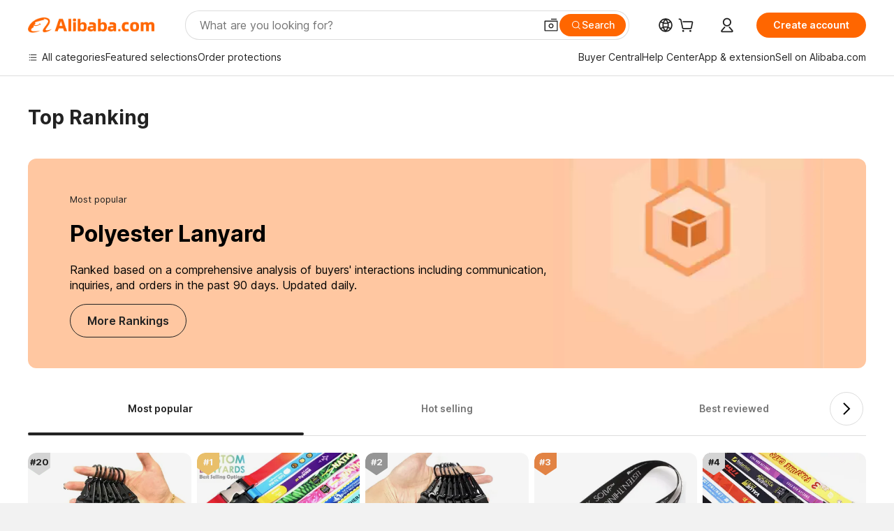

--- FILE ---
content_type: text/html; charset=utf-8
request_url: https://px-intl.ucweb.com/api/v1/jconfig?wpk-header=app%3Dicbu-shipping-guide%26tm%3D1766670720%26ud%3D812aef7b-f10b-4dab-08f9-6be122ff106d%26sver%3D2.3.32%26sign%3Dc41e43c828c16c16a6eb1c9c1e68e8ce
body_size: 1
content:
{"cip":"18.118.168.119","code":0,"config":[{"common":{"sampleRate":"100%"}}],"stm":1766670720,"cver":20,"msg":"成功"}


--- FILE ---
content_type: text/css
request_url: https://s.alicdn.com/@g/icbu-im/im-conversation-list/0.0.393/index.css
body_size: 9248
content:
.icbu-im-im-conversation-list .archive-filter-container{border-radius:4px;cursor:pointer;position:relative}.icbu-im-im-conversation-list .archive-filter-container:hover{background-color:#d8d8d8}.icbu-im-im-conversation-list .archive-filter-container .archive-icon{height:24px;width:24px}.icbu-im-im-conversation-list .archive-filter-container .red-num{top:-4px!important}.icbu-im-im-conversation-list .archive-list-container{align-items:stretch;background-color:#fff;bottom:0;display:flex;flex-flow:column nowrap;justify-content:flex-start;left:0;position:absolute;right:0;top:0;z-index:9}.icbu-im-im-conversation-list .archive-list-container .header{align-items:center;background-color:#fafafa;color:#222;display:flex;flex-shrink:0;font-size:14px;line-height:20px;padding:10px}.icbu-im-im-conversation-list .archive-list-container .header .tag-name{flex:1;overflow:hidden;padding:0 10px;text-overflow:ellipsis;white-space:nowrap}.icbu-im-im-conversation-list .archive-list-container .header .icon-close{color:#666;cursor:pointer;transition:.3s}.icbu-im-im-conversation-list .archive-list-container .header .icon-close:hover{transform:rotate(90deg)}[dir=rtl] .icbu-im-im-conversation-list .archive-list-container .header .icon-close:hover{transform:rotate(-90deg)}.icbu-im-im-conversation-list .archive-list-container .archive-content{flex-grow:1;overflow:auto}.icbu-im-im-conversation-list .unarchive-tip{align-items:center;background-color:#fff;display:flex;flex-flow:row nowrap;justify-content:flex-start;padding:9px 12px}.icbu-im-im-conversation-list .unarchive-tip .unarchive-tip-text{color:#666;font-size:12px;margin-left:10px}[dir=rtl] .icbu-im-im-conversation-list .unarchive-tip .unarchive-tip-text{margin-left:0;margin-right:10px}.archive-tip-container .tip-title{color:#fff;font-size:16px;line-height:20px;margin-bottom:4px}.archive-tip-container .tip-content{color:#fff;font-size:13px;line-height:20px}.archive-tip-popup{border-radius:8px;padding:10px 14px;width:284px}.archive-tip-popup,.archive-tip-popup:after{background-color:#000}.auto-archive-popup-container{align-items:normal;display:flex;flex-flow:column nowrap;height:441px;justify-content:center;width:540px}.auto-archive-popup-container .title{color:#222;font-size:18px;font-weight:600;padding-top:8px}.auto-archive-popup-container .tip{color:#222;font-size:13px;font-weight:400;padding:20px 0 10px}.auto-archive-popup-container .contact-list{height:100%;overflow:auto}.auto-archive-popup-container .contact-item{align-items:center;border-bottom:1px solid #ddd;display:flex;flex-flow:row nowrap;justify-content:flex-start;padding:12px 0}.auto-archive-popup-container .checkbox{height:24px;line-height:24px;margin:0}.auto-archive-popup-container .checkbox .im-next-checkbox-inner,.auto-archive-popup-container .checkbox:hover .im-next-checkbox-inner{background-color:#fff!important;border-color:#222!important;border-width:2px}.auto-archive-popup-container .checkbox.checked .im-next-checkbox-inner,.auto-archive-popup-container .checkbox.checked:hover .im-next-checkbox-inner{background-color:#222!important;border-color:#222!important}.auto-archive-popup-container .avatar{border-radius:50%;height:34px;margin:0 10px 0 20px;width:34px}[dir=rtl] .auto-archive-popup-container .avatar{margin:0 20px 0 10px}.auto-archive-popup-container .letter{border-radius:50%;color:#fff;display:inline-block;font-size:20px;height:34px;line-height:34px;margin:0 10px 0 20px;text-align:center;width:34px}[dir=rtl] .auto-archive-popup-container .letter{margin:0 20px 0 10px}.auto-archive-popup-container .name{color:#000;font-size:12px;font-weight:600}.auto-archive-popup-container .company{color:#999;font-size:11px;font-weight:400}.auto-archive-popup-container .tag-list{align-items:center;display:flex;flex-flow:row nowrap;justify-content:flex-start}.auto-archive-popup-container .tag-list .logo{cursor:pointer;height:12px;width:12px}.auto-archive-popup-container .tag-list .accioTag{border-radius:4px;height:18px;margin-right:4px;margin-top:3px;-o-object-fit:contain;object-fit:contain;width:42px}[dir=rtl] .auto-archive-popup-container .tag-list .accioTag{margin-left:4px;margin-right:0}.auto-archive-popup-container .tag-item{align-items:center;border-radius:4px;color:#fff;display:flex;font-size:12px;gap:4px;height:18px;line-height:18px;margin-right:4px;margin-top:2px;min-width:30px;overflow:hidden;padding:0 6px;text-align:center;text-overflow:ellipsis;white-space:nowrap}[dir=rtl] .auto-archive-popup-container .tag-item{margin-left:4px;margin-right:0}.auto-archive-popup-container .tag-item.byr-manual{background-color:#f4f4f4;color:#222}.auto-archive-popup-container .tag-item.byr-auto{background-color:#f2f7fc;color:#06c}.auto-archive-popup-container .tag-item.slr-auto{background-color:#f1f3f5;border:1px solid #e8e9ed;color:#222}.auto-archive-popup-container .tag-item.ai-reception{background-color:#5341e3;color:#fff}.auto-archive-popup-container .tag-item.aq-tag{background-color:#f4f4f4;color:#222}.auto-archive-popup-container .tag-item.aq-tag.aq-12002,.auto-archive-popup-container .tag-item.aq-tag.aq-12004{background-color:#fff1f1;color:#b3261e}.auto-archive-popup-container .sa-tag{background-color:#f0f3ff;color:#5341e3}.auto-archive-popup-container .more-tag-icon{background:#efefef;border-radius:4px;color:#333;font-size:12px;font-weight:600;height:18px;line-height:18px;margin-top:3px;padding:0 6px}.icbu-im-im-conversation-list .contact-item-container{align-items:stretch;background-color:#fff;box-sizing:border-box;cursor:pointer;display:flex;flex-flow:row nowrap;justify-content:flex-start;padding-right:10px;position:relative}[dir=rtl] .icbu-im-im-conversation-list .contact-item-container{padding-left:10px;padding-right:0}.icbu-im-im-conversation-list .contact-item-container.top:after{border-color:rgba(74,144,226,.2) rgba(74,144,226,.2) transparent transparent;border-style:solid;border-width:6px;content:"";height:0;position:absolute;right:4px;top:4px;width:0}[dir=rtl] .icbu-im-im-conversation-list .contact-item-container.top:after{border-color:rgba(74,144,226,.2) transparent transparent rgba(74,144,226,.2);left:4px;right:auto}.icbu-im-im-conversation-list .contact-item-container.top-highlight{background-color:#f4f4f4}.icbu-im-im-conversation-list .contact-item-container.highlight{background-color:#fff9c9}.icbu-im-im-conversation-list .contact-item-container:hover{background-color:#e6e9ed}.icbu-im-im-conversation-list .contact-item-container:hover .action-entry{visibility:visible}.icbu-im-im-conversation-list .contact-item-container:hover .tag-item.aq-tag,.icbu-im-im-conversation-list .contact-item-container:hover .tag-item.byr-manual{background-color:#fff}.icbu-im-im-conversation-list .contact-item-container.selected{background-color:#d8dde3}.icbu-im-im-conversation-list .contact-item-container.selected .tag-item.aq-tag,.icbu-im-im-conversation-list .contact-item-container.selected .tag-item.byr-manual{background-color:#fff}.icbu-im-im-conversation-list .contact-item-container .contact-left{align-items:center;box-sizing:border-box;display:flex;flex-shrink:0;height:60px;justify-content:center;line-height:60px;position:relative;text-align:center;width:60px}.icbu-im-im-conversation-list .contact-item-container .contact-left img{border:.5px solid #ddd;border-radius:50%;height:40px;width:40px}.icbu-im-im-conversation-list .contact-item-container .letter{background-color:#50e3c2;border-radius:50%;color:#fff;display:inline-block;font-size:20px;height:40px;line-height:40px;text-align:center;width:40px}.icbu-im-im-conversation-list .contact-item-container .unread-num{background-color:#f33;border:1px solid #fff;border-radius:50%;color:#fff;font-size:12px;font-weight:400;height:20px;line-height:20px;position:absolute;right:2px;text-align:center;top:4px;transform:scale(.8);width:20px}[dir=rtl] .icbu-im-im-conversation-list .contact-item-container .unread-num{left:2px;right:auto}.icbu-im-im-conversation-list .contact-item-container .mute-unread{background-color:red;border-radius:50%;height:8px;position:absolute;right:10px;top:10px;width:8px}[dir=rtl] .icbu-im-im-conversation-list .contact-item-container .mute-unread{left:10px;right:auto}.icbu-im-im-conversation-list .contact-item-container .contact-right{align-items:stretch;display:flex;flex-flow:column nowrap;flex-grow:1;justify-content:flex-end;overflow:hidden;padding:6px 0 10px}.icbu-im-im-conversation-list .contact-item-container .contact-info{align-items:center;display:flex;flex-flow:row nowrap;height:18px;justify-content:flex-start;line-height:18px;min-width:0;position:relative}.icbu-im-im-conversation-list .contact-item-container .contact-info .block,.icbu-im-im-conversation-list .contact-item-container .contact-info .mute{height:12px;margin-right:4px;width:12px}[dir=rtl] .icbu-im-im-conversation-list .contact-item-container .contact-info .block,[dir=rtl] .icbu-im-im-conversation-list .contact-item-container .contact-info .mute{margin-left:4px;margin-right:0}.icbu-im-im-conversation-list .contact-item-container .name{color:#333;font-size:14px;max-width:120px;overflow:hidden;text-overflow:ellipsis;white-space:nowrap}.icbu-im-im-conversation-list .contact-item-container .official{background-color:#ffe9da;border-radius:4px;color:#ff6a00;flex-shrink:0;font-size:10px;margin:0 5px;padding:0 6px}.icbu-im-im-conversation-list .contact-item-container .level-tag-icon{height:12px;margin-left:6px}[dir=rtl] .icbu-im-im-conversation-list .contact-item-container .level-tag-icon{margin-left:0;margin-right:6px}.icbu-im-im-conversation-list .contact-item-container .country-flag{border-radius:10px;flex-shrink:0;height:24px;margin-left:4px;transform:scale(.8)}[dir=rtl] .icbu-im-im-conversation-list .contact-item-container .country-flag{margin-left:0;margin-right:4px}.icbu-im-im-conversation-list .contact-item-container .official-tag{background-color:#fff5ed;border-radius:2px;color:#e56000;font-size:12px;margin-left:6px;padding:2px 4px;transform:scale(.83);word-break:keep-all}[dir=rtl] .icbu-im-im-conversation-list .contact-item-container .official-tag{margin-left:0;margin-right:6px}.icbu-im-im-conversation-list .contact-item-container .contact-status{align-items:center;display:flex;flex-grow:1;height:16px;justify-content:flex-end}.icbu-im-im-conversation-list .contact-item-container .contact-time{color:#999;flex-shrink:0;font-size:12px;text-align:right}[dir=rtl] .icbu-im-im-conversation-list .contact-item-container .contact-time{text-align:left}.icbu-im-im-conversation-list .contact-item-container .contact-company{color:#666;font-size:12px;height:20px;line-height:20px;overflow:hidden;padding-right:44px;text-overflow:ellipsis;white-space:nowrap}[dir=rtl] .icbu-im-im-conversation-list .contact-item-container .contact-company{padding-left:44px;padding-right:0}.icbu-im-im-conversation-list .contact-item-container .msg-wrapper{height:18px;line-height:18px;margin:2px 0}.icbu-im-im-conversation-list .contact-item-container .prodcut-img-wrapper{border:.5px solid #ebebeb;border-radius:4px;box-sizing:border-box;height:36px;overflow:hidden;position:absolute;right:10px;top:34px;width:36px;z-index:9}[dir=rtl] .icbu-im-im-conversation-list .contact-item-container .prodcut-img-wrapper{left:10px;right:auto}.icbu-im-im-conversation-list .contact-item-container .prodcut-img-wrapper img{height:36px;width:36px}.icbu-im-im-conversation-list .contact-item-container .latest-msg{align-items:center;color:#666;display:flex;flex-flow:row nowrap;font-size:12px;justify-content:flex-start;overflow:hidden;position:relative;text-overflow:ellipsis;white-space:nowrap}.icbu-im-im-conversation-list .contact-item-container .latest-msg .latest-msg-wrapper{align-items:center;display:flex;width:100%}.icbu-im-im-conversation-list .contact-item-container .latest-msg .latest-msg-wrapper .latest-msg-content{flex:1;overflow:hidden;text-overflow:ellipsis;white-space:nowrap}.icbu-im-im-conversation-list .contact-item-container .latest-msg.latest-msg-rec{padding-right:25px}[dir=rtl] .icbu-im-im-conversation-list .contact-item-container .latest-msg.latest-msg-rec{padding-left:25px;padding-right:0}.icbu-im-im-conversation-list .contact-item-container .latest-msg>div.format-content{flex-grow:1;margin:0;overflow:hidden;text-overflow:ellipsis;white-space:nowrap}.icbu-im-im-conversation-list .contact-item-container .latest-msg div{display:inline-block;vertical-align:bottom}.icbu-im-im-conversation-list .contact-item-container .latest-msg div,.icbu-im-im-conversation-list .contact-item-container .latest-msg div p,.icbu-im-im-conversation-list .contact-item-container .latest-msg div strong{max-width:180px;overflow:hidden;text-overflow:ellipsis;white-space:nowrap}.icbu-im-im-conversation-list .contact-item-container .latest-msg div p{margin:0}.icbu-im-im-conversation-list .contact-item-container .latest-msg div img{display:inline;float:none;vertical-align:top}.icbu-im-im-conversation-list .contact-item-container .latest-msg .im-next-icon-success{margin-right:5px}[dir=rtl] .icbu-im-im-conversation-list .contact-item-container .latest-msg .im-next-icon-success{margin-left:5px;margin-right:0}.icbu-im-im-conversation-list .contact-item-container .latest-msg .im-next-icon-success-filling{color:#ffcb00;margin-right:5px}[dir=rtl] .icbu-im-im-conversation-list .contact-item-container .latest-msg .im-next-icon-success-filling{margin-left:5px;margin-right:0}.icbu-im-im-conversation-list .contact-item-container .latest-msg .unread-tag{color:#2192d9;margin-right:4px}[dir=rtl] .icbu-im-im-conversation-list .contact-item-container .latest-msg .unread-tag{margin-left:4px;margin-right:0}.icbu-im-im-conversation-list .contact-item-container .latest-msg .read-tag{color:#666;margin-right:4px}[dir=rtl] .icbu-im-im-conversation-list .contact-item-container .latest-msg .read-tag{margin-left:4px;margin-right:0}.icbu-im-im-conversation-list .contact-item-container .latest-msg .send-failed{background-color:#e60909;border-radius:50%;color:#fff;display:inline-block;font-size:8px;height:10px;line-height:11px;margin-right:5px;position:relative;text-align:center;top:-1px;width:10px}[dir=rtl] .icbu-im-im-conversation-list .contact-item-container .latest-msg .send-failed{margin-left:5px;margin-right:0}.icbu-im-im-conversation-list .contact-item-container .latest-msg .read-status{color:#666;flex:none;flex-wrap:nowrap;font-size:12px}.icbu-im-im-conversation-list .contact-item-container .latest-msg .read-status.draft,.icbu-im-im-conversation-list .contact-item-container .latest-msg .read-status.unread{color:#369cdc}.icbu-im-im-conversation-list .contact-item-container .latest-msg .at-status{color:#666;color:#369cdc;flex:none;flex-wrap:nowrap;font-size:12px}.icbu-im-im-conversation-list .contact-item-container .latest-msg img{height:14px;width:14px}.icbu-im-im-conversation-list .contact-item-container .latest-msg .reply-countdown{color:#f34214;flex:none;flex-wrap:nowrap;font-size:12px}.icbu-im-im-conversation-list .contact-item-container .latest-msg .assistant-latest-msg-tag{color:#efad65}.icbu-im-im-conversation-list .contact-item-container .tag-list{align-items:center;display:flex;flex-flow:row nowrap;justify-content:flex-start}.icbu-im-im-conversation-list .contact-item-container .tag-list .logo{cursor:pointer;height:12px;width:12px}.icbu-im-im-conversation-list .contact-item-container .tag-list .accioTag{border-radius:4px;height:18px;margin-right:4px;margin-top:3px;-o-object-fit:contain;object-fit:contain;width:42px}[dir=rtl] .icbu-im-im-conversation-list .contact-item-container .tag-list .accioTag{margin-left:4px;margin-right:0}.icbu-im-im-conversation-list .contact-item-container .tag-item{align-items:center;border-radius:4px;color:#fff;display:flex;font-size:12px;gap:4px;height:18px;line-height:18px;margin-right:4px;margin-top:2px;min-width:30px;overflow:hidden;padding:0 6px;text-align:center;text-overflow:ellipsis;white-space:nowrap}[dir=rtl] .icbu-im-im-conversation-list .contact-item-container .tag-item{margin-left:4px;margin-right:0}.icbu-im-im-conversation-list .contact-item-container .tag-item.byr-manual{background-color:#f4f4f4;color:#222}.icbu-im-im-conversation-list .contact-item-container .tag-item.byr-auto{background-color:#f2f7fc;color:#06c}.icbu-im-im-conversation-list .contact-item-container .tag-item.slr-auto{background-color:#f1f3f5;border:1px solid #e8e9ed;color:#222}.icbu-im-im-conversation-list .contact-item-container .tag-item.ai-reception{background-color:#5341e3;color:#fff}.icbu-im-im-conversation-list .contact-item-container .tag-item.aq-tag{background-color:#f4f4f4;color:#222}.icbu-im-im-conversation-list .contact-item-container .tag-item.aq-tag.aq-12002,.icbu-im-im-conversation-list .contact-item-container .tag-item.aq-tag.aq-12004{background-color:#fff1f1;color:#b3261e}.icbu-im-im-conversation-list .contact-item-container .sa-tag{background-color:#f0f3ff;color:#5341e3}.icbu-im-im-conversation-list .contact-item-container .more-tag-icon{background:#efefef;border-radius:4px;color:#333;font-size:12px;font-weight:600;height:18px;line-height:18px;margin-top:3px;padding:0 6px}.icbu-im-im-conversation-list .contact-item-container .action-entry{background-color:hsla(0,0%,100%,.9);border:1px solid #dcdee3;border-radius:50%;height:20px;line-height:20px;position:absolute;right:18px;text-align:center;top:38px;visibility:hidden;width:20px;z-index:10}[dir=rtl] .icbu-im-im-conversation-list .contact-item-container .action-entry{left:18px;right:auto}.icbu-im-im-conversation-list .contact-item-container .action-entry.msite{top:50%;visibility:visible}.icbu-im-im-conversation-list .contact-item-container .icbu-icon-flag-gb:before{background-position:-480px -536px}[dir=rtl] .icbu-im-im-conversation-list .contact-item-container .icbu-icon-flag-gb:before{background-position:right -480px top -536px}.icbu-im-im-conversation-list.buyer .contact-item-container{padding-right:0}[dir=rtl] .icbu-im-im-conversation-list.buyer .contact-item-container{padding-left:0;padding-right:0}.icbu-im-im-conversation-list.buyer .contact-item-container .contact-left{text-align:left;width:64px}[dir=rtl] .icbu-im-im-conversation-list.buyer .contact-item-container .contact-left{text-align:right}.icbu-im-im-conversation-list.buyer .contact-item-container .name.bold{font-weight:700}.icbu-im-im-conversation-list.buyer .contact-item-container .latest-msg,.icbu-im-im-conversation-list.buyer .contact-item-container .latest-msg .read-status{color:#222}.icbu-im-im-conversation-list.buyer .contact-item-container .latest-msg .read-status.draft,.icbu-im-im-conversation-list.buyer .contact-item-container .latest-msg .read-status.unread{color:#ff6a00}.icbu-im-im-conversation-list.buyer .contact-item-container .contact-right{padding:6px 10px 10px 0}[dir=rtl] .icbu-im-im-conversation-list.buyer .contact-item-container .contact-right{padding:6px 0 10px 10px}.contact-action-submenu .checkbox,.context-menu .checkbox{display:block;height:24px;line-height:24px;margin:0}.contact-action-submenu .checkbox .im-next-checkbox-inner,.contact-action-submenu .checkbox:hover .im-next-checkbox-inner,.context-menu .checkbox .im-next-checkbox-inner,.context-menu .checkbox:hover .im-next-checkbox-inner{background-color:#fff!important;border-color:var(--checkbox-border-color)!important;border-width:2px}.contact-action-submenu .checkbox.checked .im-next-checkbox-inner,.contact-action-submenu .checkbox.checked:hover .im-next-checkbox-inner,.context-menu .checkbox.checked .im-next-checkbox-inner,.context-menu .checkbox.checked:hover .im-next-checkbox-inner{background-color:var(--checkbox-background-color)!important;border-color:var(--checkbox-border-color)!important}.contact-action-submenu .tag-group,.context-menu .tag-group{max-height:250px;min-width:200px;overflow-y:auto}.contact-action-submenu .tag-group .im-next-menu-item-inner,.contact-action-submenu .tag-group .next-menu-item-inner,.context-menu .tag-group .im-next-menu-item-inner,.context-menu .tag-group .next-menu-item-inner{height:auto}.contact-action-submenu .im-next-menu-item.im-next-disabled span,.contact-action-submenu .next-menu-item.next-disabled span,.context-menu .im-next-menu-item.im-next-disabled span,.context-menu .next-menu-item.next-disabled span{color:#ccc!important}.menu-action-balloon.next-menu{border-radius:16px!important;max-width:360px!important;min-width:240px!important;padding:20px 0!important}.menu-action-balloon.next-menu .next-menu-item{padding:0!important}.menu-action-balloon.next-menu .next-menu-item .next-menu-item-inner{align-items:center;display:flex;height:46px!important}.menu-action-balloon.next-menu .next-icon-arrow-right{right:20px!important}[dir=rtl] .menu-action-balloon.next-menu .next-icon-arrow-right{left:20px!important;right:auto!important}.menu-action-balloon.next-menu .next-icon-arrow-right:before{line-height:46px!important}.menu-action-balloon{border-radius:16px!important;max-width:360px!important;min-width:240px!important;padding:0!important}.menu-action-balloon .im-next-menu{border-radius:16px!important;padding:20px 0!important}.menu-action-balloon .im-next-menu-item{padding:0!important}.menu-action-balloon .im-next-menu-item .im-next-menu-item-inner{align-items:center;display:flex;height:46px!important}.menu-action-balloon .im-next-icon-arrow-right{right:20px!important}[dir=rtl] .menu-action-balloon .im-next-icon-arrow-right{left:20px!important;right:auto!important}.menu-action-balloon .im-next-icon-arrow-right:before{line-height:46px!important}.menu-action-balloon .menu-item{align-items:center;display:flex;flex-flow:row nowrap;justify-content:flex-start;overflow:hidden;padding:0 20px!important}.menu-action-balloon .menu-item>svg{margin-right:8px}[dir=rtl] .menu-action-balloon .menu-item>svg{margin-left:8px;margin-right:0}.menu-action-balloon .menu-item>.conv-menu-content{color:#222;font-size:16px;line-height:22px}.menu-action-balloon .next-menu-item-inner{height:46px}.menu-action-balloon .next-menu-item-inner .next-menu-icon-arrow{color:#222;position:absolute;right:0;top:0;transform:scale(1)}[dir=rtl] .menu-action-balloon .next-menu-item-inner .next-menu-icon-arrow{left:0;right:auto}.contact-action-submenu .no-tag-tip{height:100px;line-height:100px;text-align:center}.contact-action-submenu .no-tag-tip .im-next-menu-item-inner,.contact-action-submenu .no-tag-tip .next-menu-item-inner{height:100px}.contact-action-submenu .no-tag-tip .im-next-menu-item-text,.contact-action-submenu .no-tag-tip .next-menu-item-text{color:#666;font-size:14px}.more-tag-list{padding:4px 12px 8px!important}.more-tag-list .tag-item{align-items:center;border-radius:4px;color:#fff;display:flex;display:inline-flex;font-size:12px;gap:4px;height:18px;line-height:18px;margin-right:8px;margin-top:8px;padding:0 6px;text-align:center;width:-moz-max-content;width:max-content}[dir=rtl] .more-tag-list .tag-item{margin-left:8px;margin-right:0}.more-tag-list .tag-item.byr-manual{background-color:#f4f4f4;color:#222}.more-tag-list .tag-item.byr-auto{background-color:#f2f7fc;color:#06c}.more-tag-list .tag-item.slr-auto{background-color:#f1f3f5;border:1px solid #e8e9ed;color:#222}.more-tag-list .tag-item.ai-reception{background-color:#5341e3;color:#fff}.more-tag-list .noMarginTagItem{margin-right:0}[dir=rtl] .more-tag-list .noMarginTagItem{margin-left:0;margin-right:0}#tag-group-dom fieldset,.tag-group fieldset{border:none;margin:0;padding:0}.icbu-im-im-conversation-list .sr-only{height:1px;margin:-1px;overflow:hidden;padding:0;position:absolute;width:1px;clip:rect(0,0,0,0);border:0;white-space:nowrap}.icbu-im-im-conversation-list fieldset{border:none;margin:0;min-width:0;padding:0}.select-notes-dialog{align-items:stretch;display:flex;flex-direction:column;height:556px;width:562px}.select-notes-dialog .im-next-dialog-close{color:#222;top:16px}.select-notes-dialog .im-next-dialog-footer,.select-notes-dialog .im-next-dialog-header{display:none}.select-notes-dialog .im-next-dialog-body{height:556px;max-height:556px!important;padding:0}.select-notes-dialog .select-notes-header{align-items:flex-start;color:#222;display:flex;flex-direction:row;font-size:16px;font-weight:650;height:52px;line-height:20px;padding:16px 42px 16px 16px;width:100%}[dir=rtl] .select-notes-dialog .select-notes-header{padding:16px 16px 16px 42px}.select-notes-dialog .select-notes-content{align-items:stretch;display:flex;flex-direction:column;height:calc(100% - 52px);justify-content:flex-start;overflow:hidden;padding:0 16px 20px}.select-notes-dialog .select-notes-content .im-next-form-item{margin-bottom:18px}.select-notes-dialog .select-notes-content .im-next-form-item-label{color:#222;display:inline-block;font-size:13px;font-weight:450;line-height:20px;padding-bottom:8px;padding-right:12px;text-align:right;vertical-align:top}[dir=rtl] .select-notes-dialog .select-notes-content .im-next-form-item-label{padding-left:12px;padding-right:0;text-align:left}.select-notes-dialog .select-notes-content .im-next-input.im-next-medium{border-radius:4px;height:36px}.select-notes-dialog .select-notes-content .input-reason{background:#fdfdfd;height:135px}.select-notes-dialog .select-notes-content .input-reason .im-next-form-item-label{color:#222;display:inline-block;font-size:13px;font-weight:450;line-height:20px;padding-bottom:8px;padding-right:12px;text-align:right;vertical-align:top}[dir=rtl] .select-notes-dialog .select-notes-content .input-reason .im-next-form-item-label{padding-left:12px;padding-right:0;text-align:left}.select-notes-dialog .select-notes-content .input-reason .im-next-form-item-label label:after{color:#c22800;content:"*";margin-left:4px}[dir=rtl] .select-notes-dialog .select-notes-content .input-reason .im-next-form-item-label label:after{margin-left:0;margin-right:4px}.select-notes-dialog .select-notes-content .im-next-input-textarea textarea{border:1px solid #ccc;border-radius:4px;height:120px;padding:4px 8px 20px;width:100%}.select-notes-dialog .select-notes-content .im-next-input.im-next-medium input{font-size:13px;height:36px;padding:0 12px}.select-notes-dialog .select-notes-content .char-counter{bottom:20px;color:#999;font-size:13px;padding:0 4px;position:relative;right:8px;text-align:right}[dir=rtl] .select-notes-dialog .select-notes-content .char-counter{left:8px;right:auto;text-align:left}.select-notes-dialog .select-notes-content .char-counter-exceed{color:red}.select-notes-dialog .select-notes-content .explanation{align-items:center;color:#666;display:flex;font-size:14px}.select-notes-dialog .select-notes-content .explanation .info-icon{margin-right:8px;margin-top:-10px}[dir=rtl] .select-notes-dialog .select-notes-content .explanation .info-icon{margin-left:8px;margin-right:0}.select-notes-dialog .select-notes-content .explanation .info-text{color:gray;font-size:13px;height:40px;line-height:20px}.select-notes-dialog .bottom-content{display:flex;gap:10px;justify-content:flex-end;padding-top:16px}.select-notes-dialog .bottom-content .btn-custom{background-color:#007bff;border:1px solid #e0e0e0;border-radius:4px;color:#fff;cursor:pointer;font-size:14px;min-width:76px;padding:6px 12px}.select-notes-dialog .bottom-content .btn-custom:hover{background-color:#0056b3}.select-notes-dialog .bottom-content .btn-custom.cancel{align-items:center;background:#fff;border:1px solid #ddd;border-radius:4px;color:#222;display:flex;flex-direction:row;font-size:13px;font-weight:550;gap:2px;height:28px;justify-content:center;padding:4px 12px}.select-notes-dialog .bottom-content .btn-custom.submit{background:#082258;border-radius:4px}.select-notes-dialog .bottom-content .btn-custom.submit,.select-notes-dialog .bottom-content .btn-custom.submit[disabled]{align-items:center;color:#fff;display:flex;flex-direction:row;font-size:13px;font-weight:650;gap:2px;height:28px;justify-content:center;line-height:20px;padding:4px 12px}.select-notes-dialog .bottom-content .btn-custom.submit[disabled]{background:#d4d4d4;border:1px solid #ddd;border-radius:4px;cursor:not-allowed;pointer-events:none}.icbu-im-im-conversation-list .list-no-data{box-sizing:border-box;color:#666;font-size:16px;left:50%;position:absolute;text-align:center;top:50%;transform:translate(-50%,-50%)}[dir=rtl] .icbu-im-im-conversation-list .list-no-data{left:auto;right:50%;transform:translate(50%,-50%)}.icbu-im-im-conversation-list .list-no-data .no-data-img{height:120px;width:120px}.icbu-im-im-conversation-list .list-no-data .no-data-desc{color:#666;font-size:13px;margin-top:12px;padding:0 40px;text-align:center;white-space:nowrap}.tag-filter-balloon.buyer{max-width:none;padding:20px;width:408px}.tag-filter-balloon.buyer .tag-category{margin-bottom:20px}.tag-filter-balloon.buyer .tag-category .tag-category-header{align-items:center;display:flex;margin-bottom:10px}.tag-filter-balloon.buyer .tag-category .tag-category-header .tag-category-name{flex:1;font-weight:500;padding-right:10px}[dir=rtl] .tag-filter-balloon.buyer .tag-category .tag-category-header .tag-category-name{padding-left:10px;padding-right:0}.tag-filter-balloon.buyer .tag-category .tag-category-header .actions .action-name.add{color:#f60;font-size:12px}.tag-filter-balloon.buyer .tag-category .tag-category-select .tag-option{display:flex}.tag-filter-balloon.buyer .tag-category .tag-category-select .tag-option .tag-name{font-size:13px;overflow:hidden;padding-left:10px;text-overflow:ellipsis;white-space:nowrap}[dir=rtl] .tag-filter-balloon.buyer .tag-category .tag-category-select .tag-option .tag-name{padding-left:0;padding-right:10px}.tag-filter-balloon.buyer .tag-category .tag-category-select .tag-option .tag-count{flex:none}.tag-filter-balloon.buyer .tag-filter-footer{align-items:center;display:flex;justify-content:flex-end}.tag-filter-balloon.buyer .tag-filter-footer .action-name{margin-left:16px}[dir=rtl] .tag-filter-balloon.buyer .tag-filter-footer .action-name{margin-left:0;margin-right:16px}.tag-filter-balloon.seller{display:flex;flex-direction:column;max-height:70vh;max-width:none;width:244px}.tag-filter-balloon.seller .tag-filter-list{flex:1;max-height:calc(70vh - 60px);overflow-y:auto}.tag-filter-balloon.seller .tag-filter-list .tag-item{align-items:center;border-bottom:1px solid #f2f2f2;cursor:pointer;display:flex;font-size:14px;padding:10px 0}.tag-filter-balloon.seller .tag-filter-list .tag-item .tag-color{display:block;height:18px;width:3px}.tag-filter-balloon.seller .tag-filter-list .tag-item .tag-name{flex:1;overflow:hidden;padding:0 10px;text-overflow:ellipsis;white-space:nowrap}.tag-filter-balloon.seller .tag-filter-list .tag-item .tag-count{margin-right:5px;padding-top:2px}[dir=rtl] .tag-filter-balloon.seller .tag-filter-list .tag-item .tag-count{margin-left:5px;margin-right:0}.tag-filter-balloon.seller .tag-filter-list .tag-item .tag-arrow{color:#666}.tag-filter-balloon.seller .btn-tag-add{align-items:center;background-color:#fff;border-top:1px solid #f2f2f2;bottom:0;cursor:pointer;display:flex;flex-shrink:0;padding:14px 0 6px;position:sticky}.tag-filter-balloon.seller .btn-tag-add .action-name{flex:1;font-size:14px;overflow:hidden;text-overflow:ellipsis;white-space:nowrap}.tag-filter-balloon.seller .btn-tag-add .action-icon{color:#666}.tag-manage-dialog{width:694px}.tag-manage-dialog .color-square{height:20px;width:20px}.tag-manage-dialog .form-tag-add{background-color:#f7f8fa;border-radius:8px;display:flex;margin-bottom:10px;padding:20px 10px 0}.tag-manage-dialog .form-tag-add .form-item-tag-name{flex:1}.tag-manage-dialog .form-tag-add .form-item-tag-name .im-next-form-item-control{width:100%}.tag-manage-dialog .form-tag-add .btn-tag-add[disabled]{color:#fff}.tag-manage-dialog .im-next-table th{border-bottom-color:#222}.tag-manage-dialog .im-next-table td .im-next-table-cell-wrapper{padding-bottom:8px;padding-top:8px}.tag-manage-dialog .im-next-table .im-next-divider-ver{background-color:#fff}.tag-manage-dialog .im-next-table .options{padding-bottom:6px;padding-top:6px}.tag-manage-dialog .im-next-table .options .im-next-btn-text.im-next-large>.im-next-btn-icon.im-next-icon-alone .im-next-icon-remote,.tag-manage-dialog .im-next-table .options .im-next-btn-text.im-next-large>.im-next-btn-icon.im-next-icon-alone:before{font-size:16px;width:16px}.tag-manage-dialog .im-next-table .nodata{color:#ccc}.color-select .im-next-menu .color-square{height:20px;width:20px}.color-select .im-next-menu .im-next-menu-item{padding:0 13px}.color-select .im-next-menu .im-next-menu-item.im-next-selected .im-next-menu-icon-selected{display:none}.color-select .im-next-menu .im-next-menu-item-inner{align-items:center;display:flex}.color-select .im-next-menu .im-next-menu-item-inner .im-next-menu-item-text{margin-left:8px}[dir=rtl] .color-select .im-next-menu .im-next-menu-item-inner .im-next-menu-item-text{margin-left:0;margin-right:8px}.color-select .im-next-menu .color-square-wrap{align-items:center;display:flex;flex-direction:row}.color-select .im-next-menu .color-square-wrap .color-exist{font-size:12px;margin-left:11px}[dir=rtl] .color-select .im-next-menu .color-square-wrap .color-exist{margin-left:0;margin-right:11px}.tag-manage-dialog-seller{background-color:#fff;height:784px;overflow-x:hidden;overflow-y:hidden;padding:24px;width:800px}.tag-manage-dialog-seller .color-square{border-radius:4px;height:20px;width:20px}.tag-manage-dialog-seller .im-next-table-header{margin-bottom:-1px!important;padding-bottom:0!important}.tag-manage-dialog-seller .form-tag-add-seller{display:flex;height:32px;margin-bottom:20px;padding-bottom:0}.tag-manage-dialog-seller .form-tag-add-seller .form-item-tag-color{min-width:200px}.tag-manage-dialog-seller .form-tag-add-seller .form-item-tag-color .im-next-form-item-control{width:100%}.tag-manage-dialog-seller .form-tag-add-seller .form-item-tag-name{flex:1}.tag-manage-dialog-seller .form-tag-add-seller .form-item-tag-name .im-next-form-item-control,.tag-manage-dialog-seller .form-tag-add-seller .form-item-tag-search .im-next-form-item-control,.tag-manage-dialog-seller .form-tag-add-seller .form-item-tag-select .im-next-form-item-control{width:100%}.tag-manage-dialog-seller .form-tag-add-seller .form-item-tag-btn-add-seller{margin-left:auto}[dir=rtl] .tag-manage-dialog-seller .form-tag-add-seller .form-item-tag-btn-add-seller{margin-left:0;margin-right:auto}.tag-manage-dialog-seller .form-tag-add-seller .form-item-tag-btn-add-seller .btn-tag-add-seller:hover{background-color:#1047f5!important}.tag-manage-dialog-seller .form-tag-add-seller .btn-tag-add-seller{background-color:#1047f5}.tag-manage-dialog-seller .form-tag-add-seller .btn-tag-add-seller[disabled]{background-color:#e1e1e1!important;color:#666}.tag-manage-dialog-seller .color-picker-trigger{align-items:center;background-color:#fff;border:1px solid #d9d9d9;border-radius:4px;cursor:pointer;display:flex;padding:4px;width:60px}.tag-manage-dialog-seller .color-picker-trigger:hover:not(.disabled){border-color:#40a9ff}.tag-manage-dialog-seller .color-picker-trigger.disabled{cursor:not-allowed;opacity:.6}.tag-manage-dialog-seller .color-picker-trigger .color-square{border:1px solid #e8e8e8;border-radius:2px;height:20px;margin-right:8px;width:20px}[dir=rtl] .tag-manage-dialog-seller .color-picker-trigger .color-square{margin-left:8px;margin-right:0}.tag-manage-dialog-seller .color-picker-trigger .dropdown-icon{color:#999;font-size:12px}.tag-manage-dialog-seller .im-next-table{margin:0;width:-moz-fit-content;width:fit-content}.tag-manage-dialog-seller .im-next-table th{border-bottom-color:#222}.tag-manage-dialog-seller .im-next-table th .im-next-table-cell-wrapper{background-color:#f8f8f8!important;border-radius:0;max-width:100%;overflow:hidden;text-overflow:ellipsis;white-space:nowrap}.tag-manage-dialog-seller .im-next-table td .im-next-table-cell-wrapper{padding-bottom:8px;padding-top:8px}.tag-manage-dialog-seller .im-next-table .im-next-divider-ver{background-color:#fff}.tag-manage-dialog-seller .im-next-table .im-next-table-body tr:last-child td{border-bottom:none;margin-bottom:24px}.tag-manage-dialog-seller .im-next-table .im-next-table-empty{height:500px}.tag-manage-dialog-seller .im-next-table .im-next-table-body::-webkit-scrollbar{height:8px;width:8px}.tag-manage-dialog-seller .im-next-table .im-next-table-body::-webkit-scrollbar-track{background:#f1f1f1;border-radius:4px}.tag-manage-dialog-seller .im-next-table .im-next-table-body::-webkit-scrollbar-thumb{background:#c1c1c1;border-radius:4px}.tag-manage-dialog-seller .im-next-table .im-next-table-body::-webkit-scrollbar-thumb:hover{background:#a8a8a8}.tag-manage-dialog-seller .im-next-table .im-next-table-body::-webkit-scrollbar-corner{background:#f1f1f1}.tag-manage-dialog-seller .im-next-table .system-tag-row,.tag-manage-dialog-seller .im-next-table .system-tag-row td{background-color:#f8f8f8!important}.tag-manage-dialog-seller .im-next-table .system-tag-row .im-next-table-cell-wrapper{color:#666}.tag-manage-dialog-seller .im-next-table .system-tag-row .color-square-wrap{opacity:.8}.tag-manage-dialog-seller .im-next-table .options .cancel-btn{background-color:#f5f5f5;border:1px solid #d9d9d9;border-radius:4px;color:#666;font-size:12px;padding:2px 8px}.tag-manage-dialog-seller .im-next-table .options .cancel-btn:hover{background-color:#e6e6e6;border-color:#bfbfbf}.tag-manage-dialog-seller .im-next-table .options .save-btn{background-color:#1890ff;border:1px solid #1890ff;border-radius:4px;color:#fff;font-size:12px;padding:2px 8px}.tag-manage-dialog-seller .im-next-table .options .save-btn:hover{background-color:#40a9ff;border-color:#40a9ff}.tag-manage-dialog-seller .im-next-table .options .im-next-btn-text.im-next-large>.im-next-btn-icon.im-next-icon-alone .im-next-icon-remote,.tag-manage-dialog-seller .im-next-table .options .im-next-btn-text.im-next-large>.im-next-btn-icon.im-next-icon-alone:before{font-size:16px;width:16px}.tag-manage-dialog-seller .im-next-table .nodata{align-items:center;color:#ccc;display:flex;flex-direction:column;height:100%;justify-content:center}.tag-manage-dialog-seller .im-next-table .nodata .nodata-text{color:#999;font-size:14px;margin-top:12px}.tag-manage-dialog-seller .im-next-table .nodata img{height:81px;opacity:.6;width:81px}.color-picker-popup{background:#fff;border-radius:6px;box-shadow:0 4px 12px rgba(0,0,0,.15);padding:16px;width:200px}.color-picker-popup .color-picker-header{align-items:center;display:flex;justify-content:space-between;margin-bottom:12px}.color-picker-popup .color-picker-header .color-picker-title{color:#333;font-size:14px;font-weight:500}.color-picker-popup .color-picker-header .color-picker-close{color:#999;cursor:pointer;font-size:12px}.color-picker-popup .color-picker-header .color-picker-close:hover{color:#666}.color-picker-popup .color-picker-grid .color-picker-row{display:flex;gap:8px;margin-bottom:8px}.color-picker-popup .color-picker-grid .color-picker-row:last-child{margin-bottom:0}.color-picker-popup .color-picker-grid .color-picker-item{align-items:center;border:2px solid transparent;border-radius:4px;cursor:pointer;display:flex;height:24px;justify-content:center;position:relative;width:24px}.color-picker-popup .color-picker-grid .color-picker-item:hover:not(.disabled){border-color:#dfe8ff}.color-picker-popup .color-picker-grid .color-picker-item.disabled{cursor:not-allowed;opacity:.4;position:relative}.color-picker-popup .color-picker-grid .color-picker-item.disabled:after{background-color:#ff4d4f;content:"";height:20px;left:50%;position:absolute;top:50%;transform:translate(-50%,-50%) rotate(45deg);width:2px}[dir=rtl] .color-picker-popup .color-picker-grid .color-picker-item.disabled:after{left:auto;right:50%;transform:translate(50%,-50%) rotate(-45deg)}.color-picker-popup .color-picker-grid .color-picker-item .selected-icon{color:#fff;font-size:12px;text-shadow:0 0 2px rgba(0,0,0,.5)}.btn-normal{font-weight:400}.btn-normal,.btn-selected{color:#1047f5;font-size:14px}.btn-selected{font-weight:600}.tag-manage-dialog-seller .im-next-table td .im-next-table-cell-wrapper{padding-bottom:16px;padding-top:16px}.tag-manage-dialog-seller .im-next-dialog-body{overflow-y:hidden!important;padding:0}.tag-manage-dialog-seller .im-next-dialog-header{padding:0 0 24px}.tag-manage-btn-tag-add{border-radius:20px;font-size:14px;font-weight:500;height:36px;padding:0 16px}.tag-manage-btn-tag-add.disabled{cursor:not-allowed}.tag-manage-btn-tag-add.disabled,.tag-manage-btn-tag-add.disabled:hover{background-color:#f5f5f5!important;border-color:#d9d9d9!important;color:rgba(0,0,0,.251)!important}.tag-manage-btn-tag-add:not(.disabled){background-color:#1890ff;border-color:#1890ff;color:#fff}.tag-manage-btn-tag-add:not(.disabled):hover{background-color:#40a9ff;border-color:#40a9ff}.tag-manage-btn-tag-add-seller{align-items:center;display:inline-flex;justify-content:center}.tag-manage-btn-tag-add-seller svg{margin-right:4px;vertical-align:middle}[dir=rtl] .tag-manage-btn-tag-add-seller svg{margin-left:4px;margin-right:0}.icbu-im-im-conversation-list .tag-filter{align-items:center;border-radius:4px;cursor:pointer;display:flex;height:24px;justify-content:center;width:24px}.icbu-im-im-conversation-list .tag-filter:hover{background-color:#d8d8d8}.icbu-im-im-conversation-list .tag-filter-result{background-color:#fff;bottom:0;display:none;left:0;position:absolute;right:0;top:0;z-index:1}.icbu-im-im-conversation-list .tag-filter-result.visible{display:block}.icbu-im-im-conversation-list .tag-filter-result .header{align-items:center;display:flex;font-size:14px;padding:10px}.icbu-im-im-conversation-list .tag-filter-result .header .tag-color{display:block;height:18px;width:3px}.icbu-im-im-conversation-list .tag-filter-result .header .tag-name{flex:1;overflow:hidden;padding:0 10px;text-overflow:ellipsis;white-space:nowrap}.icbu-im-im-conversation-list .tag-filter-result .header .icon-close{color:#666;cursor:pointer;transition:.3s}.icbu-im-im-conversation-list .tag-filter-result .header .icon-close:hover{transform:rotate(90deg)}[dir=rtl] .icbu-im-im-conversation-list .tag-filter-result .header .icon-close:hover{transform:rotate(-90deg)}.icbu-im-im-conversation-list .tag-filter-result .no-data{padding-left:10px;text-align:center}[dir=rtl] .icbu-im-im-conversation-list .tag-filter-result .no-data{padding-left:0;padding-right:10px}.icbu-im-im-conversation-list .normal-list-container{height:100%}[dir=rtl] #autoSizer>div,[dir=rtl] #main-auto-sizer>div{direction:rtl!important}.icbu-im-im-conversation-list .weblite-list-container{height:100%;overflow:auto}.icbu-im-im-conversation-list .weblite-list-loading{height:80%;width:100%}.icbu-im-im-conversation-list .reset-filter-container{background-color:#fafafa;color:#666;font-size:12px;letter-spacing:0;line-height:16px;padding:12px}.icbu-im-im-conversation-list .reset-filter-container .reset-filter{color:#f60;cursor:pointer;font-weight:700}.icbu-im-im-conversation-list .all-list-container{height:100%;overflow:hidden}.icbu-im-im-conversation-list .notice-container{align-items:center;background-color:#edf4fb;border-radius:8px;display:flex;flex-flow:row nowrap;justify-content:flex-start;margin:16px;padding:14px}.icbu-im-im-conversation-list .notice-container .notice-content{color:#222;font-size:12px;line-height:14px;margin:0 6px 0 8px}[dir=rtl] .icbu-im-im-conversation-list .notice-container .notice-content{margin:0 8px 0 6px}.icbu-im-im-conversation-list .notice-container .notice-action{cursor:pointer;text-decoration:underline}.icbu-im-im-conversation-list .stay-top-list-container{width:275px}.icbu-im-im-conversation-list .stay-top-list-container .fold-bar{align-items:center;background-color:#f4f4f4;border-bottom:1px solid #e6e6e6;border-top:1px solid #e6e6e6;color:#1047f5;cursor:pointer;display:flex;flex-flow:row nowrap;height:40px;justify-content:flex-start;padding:0 15px;width:100%}.icbu-im-im-conversation-list .stay-top-list-container .fold-tip{flex-grow:1;font-size:14px;overflow:hidden;padding:0 10px;text-overflow:ellipsis;white-space:nowrap}.icbu-im-im-conversation-list .unread-list-container{height:100%}.icbu-im-im-conversation-list .buyer-conversation-list{display:flex;flex-direction:column;flex-grow:1;height:100%}.icbu-im-im-conversation-list .buyer-conversation-list .title{align-items:center;color:#222;display:flex;font-size:16px;font-weight:700;height:28px;justify-content:space-between;margin-bottom:8px;margin-top:16px;padding:0 20px}.icbu-im-im-conversation-list .buyer-conversation-list>.conversation-list-content{height:100%;overflow:auto;padding:16px 0;position:relative;width:100%}.icbu-im-im-conversation-list .buyer-conversation-list .all-list-container,.icbu-im-im-conversation-list .buyer-conversation-list .unread-list-container{padding:0 16px}.icbu-im-im-conversation-list .buyer-conversation-list .contact-item-wrapper+.contact-item-wrapper{padding-top:8px}.icbu-im-im-conversation-list .buyer-conversation-list .contact-item-container:hover{background-color:#f8f8f8!important}.icbu-im-im-conversation-list .buyer-conversation-list .contact-item-container.selected{background-color:#f4f4f4!important}.icbu-im-im-conversation-list .buyer-conversation-list .contact-item-container.selected,.icbu-im-im-conversation-list .buyer-conversation-list .contact-item-container:hover{border-radius:12px}.icbu-im-im-conversation-list .buyer-conversation-list .contact-item-container .contact-left{display:flex;height:auto!important;padding:12px 0 12px 12px!important;width:auto!important}[dir=rtl] .icbu-im-im-conversation-list .buyer-conversation-list .contact-item-container .contact-left{padding:12px 12px 12px 0!important}.icbu-im-im-conversation-list .buyer-conversation-list .contact-item-container .contact-left .letter,.icbu-im-im-conversation-list .buyer-conversation-list .contact-item-container .contact-left>img{height:44px!important;line-height:44px!important;-o-object-fit:cover;object-fit:cover;width:44px!important}.icbu-im-im-conversation-list .buyer-conversation-list .contact-item-container .contact-left>.unread-num{inset-inline-end:-4px!important;top:6px!important}.icbu-im-im-conversation-list .buyer-conversation-list .contact-item-container .contact-left>.mute-unread{inset-inline-end:2px!important;top:12px!important}.icbu-im-im-conversation-list .buyer-conversation-list .contact-item-container .contact-right{border-bottom:none!important;padding:12px!important}.icbu-im-im-conversation-list .buyer-conversation-list .contact-item-container .contact-right .contact-info .name{color:#222;font-size:14px;font-weight:700;line-height:18px}.icbu-im-im-conversation-list .project-conversation-list{display:flex;flex-direction:column;height:100%;position:relative}.icbu-im-im-conversation-list .project-conversation-list .aq-track-project-progress.selected{background:linear-gradient(74deg,#fef2ec,#fffcfa 103.28%) padding-box,linear-gradient(45deg,#ffab1a,#ff7e0d,#ff6400,#ff5e1a,#ff2d0d) border-box}[dir=rtl] .icbu-im-im-conversation-list .project-conversation-list .aq-track-project-progress.selected{background:linear-gradient(-74deg,#fef2ec,#fffcfa 103.28%) padding-box,linear-gradient(-45deg,#ffab1a,#ff7e0d,#ff6400,#ff5e1a,#ff2d0d) border-box}.icbu-im-im-conversation-list .project-conversation-list .aq-track-project-progress{align-items:center;background:linear-gradient(74deg,#fef2ec,#fffcfa 103.28%);border:1px solid transparent;border-radius:12px;cursor:pointer;display:flex;flex-direction:row;gap:8px;height:46px;justify-content:center;margin:0 16px;padding:0 16px}[dir=rtl] .icbu-im-im-conversation-list .project-conversation-list .aq-track-project-progress{background:linear-gradient(-74deg,#fef2ec,#fffcfa 103.28%)}.icbu-im-im-conversation-list .project-conversation-list .aq-track-project-progress .aq-track-title{color:#222;flex:1;font-size:14px;font-style:normal;font-weight:600;letter-spacing:0;overflow:hidden;text-overflow:ellipsis;white-space:nowrap;width:0}.icbu-im-im-conversation-list .project-conversation-list .aq-track-project-progress .aq-arrow-right:before{color:#767676;font-size:24px;height:24px;line-height:24px;width:24px}.icbu-im-im-conversation-list .project-conversation-list .project-progress{height:100%;left:320px;position:absolute;top:0;width:100%}[dir=rtl] .icbu-im-im-conversation-list .project-conversation-list .project-progress{left:auto;right:320px}.icbu-im-im-conversation-list .project-conversation-list>.content{flex-grow:1;margin-top:20px;overflow:auto;padding:0 16px}.icbu-im-im-conversation-list .project-conversation-list>.add-supplier{align-items:center;align-self:stretch;cursor:pointer;display:flex;flex-direction:row;flex-shrink:0;gap:4px;height:24px;justify-content:center;line-height:24px;padding-top:9px}.icbu-im-im-conversation-list .project-conversation-list>.add-supplier svg{height:18px;width:18px}.icbu-im-im-conversation-list .project-conversation-list>.add-supplier span{color:#222;font-family:Inter;font-size:14px;font-style:normal;font-weight:400;line-height:18px}.icbu-im-im-conversation-list .filter-low-quality-bo-notice{background-color:#eef3ff;padding:12px}.icbu-im-im-conversation-list .filter-low-quality-bo-notice .notice-header{align-items:center;display:flex;justify-content:space-between}.icbu-im-im-conversation-list .filter-low-quality-bo-notice .notice-header>span{color:#000;font-size:14px;font-weight:600;line-height:22px}.icbu-im-im-conversation-list .filter-low-quality-bo-notice .notice-header>.im-next-icon-close{cursor:pointer;flex-shrink:0;text-align:center;width:16px}.icbu-im-im-conversation-list .filter-low-quality-bo-notice .notice-content{color:#333;font-size:12px;font-weight:400;line-height:18px;margin-top:4px}.icbu-im-im-conversation-list .filter-low-quality-bo-notice .notice-content .filter-button{color:#1047f5;cursor:pointer}.icbu-im-im-conversation-list .list-loading-data{box-sizing:border-box;color:#666;font-size:16px;height:300px;padding-top:80px;text-align:center}.icbu-im-im-conversation-list .list-loading-data .loading-data-img{height:70px;width:44px}.icbu-im-im-conversation-list .list-loading-data .loading-data-desc{color:#222;font-size:13px;margin-top:12px;padding:0 40px;text-align:center}.icbu-im-im-conversation-list .tipContent{align-items:flex-start;background-color:#f8f8f8;border:.5px solid #ddd;color:gray;display:flex;font-size:13px;font-weight:450;height:auto;line-height:20px;padding:8px 12px 12px}.icbu-im-im-conversation-list .tipContent .im-next-icon{cursor:pointer;margin-left:8px}[dir=rtl] .icbu-im-im-conversation-list .tipContent .im-next-icon{margin-left:0;margin-right:8px}.icbu-im-im-conversation-list .tipContent .im-next-icon:before{font-size:14px;height:16px}.icbu-im-im-conversation-list .rules{text-decoration:underline;text-decoration-style:dashed}.icbu-im-im-conversation-list .rule-setting{cursor:pointer;text-decoration:underline}.balloon-rules.im-next-balloon-normal .im-next-balloon-arrow .im-next-balloon-arrow-content{background-color:#fff!important}.ballonTitle{font-size:13px;font-weight:550;line-height:20px}.title-new{background-color:#00b57f;border-radius:4px;color:#fff;font-size:10px;font-weight:550;height:16px;line-height:16px;margin-left:8px;max-width:60px;padding:0 4px;width:auto}[dir=rtl] .title-new{margin-left:0;margin-right:8px}.balloon-guid-rules.im-next-balloon-normal .im-next-balloon-arrow .im-next-balloon-arrow-content{background-color:#000!important}.icbu-im-im-conversation-list .collapse-list-container{border:none}.icbu-im-im-conversation-list .collapse-list-container .im-next-collapse-panel-content{padding:0}.icbu-im-im-conversation-list .reply-list-container{height:100%}.icbu-im-im-conversation-list .reply-list-container .split-line{border-bottom:1px solid #ebebeb}.icbu-im-im-conversation-list .followup-list-container{height:100%}.icbu-im-im-conversation-list .followup-list-container .header-tips{align-items:center;background-color:#e6f2fe;color:#666;display:flex;font-size:12px;padding:10px}.icbu-im-im-conversation-list .followup-list-container .header-tips .icon{color:#1047f5;margin-right:6px;margin-top:-2px}[dir=rtl] .icbu-im-im-conversation-list .followup-list-container .header-tips .icon{margin-left:6px;margin-right:0}.icbu-im-im-conversation-list .followup-list-container .split-line{border-bottom:1px solid #ebebeb}.icbu-im-im-conversation-list .seller-conversation-list{display:flex;flex-direction:column;flex-grow:1;height:100%}.icbu-im-im-conversation-list .seller-conversation-list>.conversation-list-content{height:100%;overflow:auto;width:100%}.icbu-im-im-conversation-list .seller-conversation-list>.conversation-list-content .dnd-contact-list{display:flex;flex-direction:column;flex-grow:1;height:100%}.icbu-im-im-conversation-list .seller-conversation-list>.conversation-list-content .dnd-contact-list .dnd-contact-list-empty{align-items:center;display:flex;flex-direction:column;justify-content:center;padding:12px}.icbu-im-im-conversation-list .seller-conversation-list>.conversation-list-content .dnd-contact-list .dnd-contact-list-empty>.empty-content{background:radial-gradient(circle at 50% 40%,#e7f1fd 0,#fff 50%);height:210px;position:relative;width:200px}.icbu-im-im-conversation-list .seller-conversation-list>.conversation-list-content .dnd-contact-list .dnd-contact-list-empty>.empty-content .back-content,.icbu-im-im-conversation-list .seller-conversation-list>.conversation-list-content .dnd-contact-list .dnd-contact-list-empty>.empty-content .bottom-content,.icbu-im-im-conversation-list .seller-conversation-list>.conversation-list-content .dnd-contact-list .dnd-contact-list-empty>.empty-content .main-content{position:absolute}.icbu-im-im-conversation-list .seller-conversation-list>.conversation-list-content .dnd-contact-list .dnd-contact-list-empty>.empty-content .main-content{left:56px;top:72px;z-index:1}[dir=rtl] .icbu-im-im-conversation-list .seller-conversation-list>.conversation-list-content .dnd-contact-list .dnd-contact-list-empty>.empty-content .main-content{left:auto;right:56px}.icbu-im-im-conversation-list .seller-conversation-list>.conversation-list-content .dnd-contact-list .dnd-contact-list-empty>.empty-content .back-content{left:35px;top:72px}[dir=rtl] .icbu-im-im-conversation-list .seller-conversation-list>.conversation-list-content .dnd-contact-list .dnd-contact-list-empty>.empty-content .back-content{left:auto;right:35px}.icbu-im-im-conversation-list .seller-conversation-list>.conversation-list-content .dnd-contact-list .dnd-contact-list-empty>.empty-content .bottom-content{left:13px;top:130px}[dir=rtl] .icbu-im-im-conversation-list .seller-conversation-list>.conversation-list-content .dnd-contact-list .dnd-contact-list-empty>.empty-content .bottom-content{left:auto;right:13px}.icbu-im-im-conversation-list .seller-conversation-list>.conversation-list-content .dnd-contact-list .dnd-contact-list-empty>.empty-text{align-items:center;display:flex;flex-direction:column;justify-content:center;margin-top:16px}.icbu-im-im-conversation-list .seller-conversation-list>.conversation-list-content .dnd-contact-list .dnd-contact-list-empty>.empty-text .title{color:#333;font-size:14px;font-weight:400;line-height:21px}.icbu-im-im-conversation-list .seller-conversation-list>.conversation-list-content .dnd-contact-list .dnd-contact-list-empty>.empty-text .tips{color:#666;font-size:12px;font-weight:400;line-height:18px}.icbu-im-im-conversation-list .seller-conversation-list>.conversation-list-content .dnd-contact-list .dnd-contact-list-empty>.empty-text .setting-btn{background-color:#fff;border:1px solid #1047f5;color:#1047f5;margin-top:16px}.icbu-im-im-conversation-list .seller-conversation-list>.conversation-list-content .dnd-contact-list .dnd-contact-list-content{height:100%;overflow:auto}.icbu-im-im-conversation-list .seller-conversation-list .dnd-notice{background-color:#eef3ff;display:flex;padding:12px 16px}.icbu-im-im-conversation-list .seller-conversation-list .dnd-notice .dnd-notice-content{color:#333;flex-grow:1;font-size:12px;line-height:18px;margin-left:8px;margin-right:12px}[dir=rtl] .icbu-im-im-conversation-list .seller-conversation-list .dnd-notice .dnd-notice-content{margin-left:12px;margin-right:8px}.icbu-im-im-conversation-list .seller-conversation-list .dnd-notice .dnd-notice-content .dnd-notice-content-link{color:#1047f5;cursor:pointer}.icbu-im-im-conversation-list .seller-conversation-list .dnd-notice .im-next-icon-close{cursor:pointer}.icbu-im-im-conversation-list .banner-message{border:.7px solid #ddd}.icbu-im-im-conversation-list .ggs-offline-banner-message{font-family:Inter}.icbu-im-im-conversation-list .ggs-offline-banner-message .message-content{color:#222;font-size:13px;line-height:20px}.icbu-im-im-conversation-list .ggs-offline-banner-message .message-content a{color:#222;font-weight:550;text-decoration:underline}.icbu-im-im-conversation-list #conv-list-banner{padding:8px}.ggs-offline-dialog .ggs-offline-dialog-title .im-next-icon-warning{color:#e98c00}.ggs-offline-dialog .ggs-offline-dialog-title span{color:#222;font-size:16px;font-weight:650}.ggs-offline-dialog .dialog-content .message-text{color:#222;font-size:13px;line-height:20px}.ggs-offline-dialog .dialog-cancel-btn{background:#fff;border:1px solid #d9d9d9;color:#333}.ggs-offline-dialog .dialog-cancel-btn:hover{background:#fafafa;border-color:#bbb}.ggs-offline-dialog .dialog-ok-btn{background:#1f2937;border-color:#1f2937;color:#fff;min-width:140px}.ggs-offline-dialog .dialog-ok-btn:hover{background:#374151;border-color:#374151}.ggs-offline-announce-dialog .ggs-offline-announce-title{font-size:24px;min-height:40px}.ggs-offline-announce-dialog .ggs-offline-announce-title .warning-icon{aspect-ratio:1;color:#e53935;margin-right:8px;width:40px}[dir=rtl] .ggs-offline-announce-dialog .ggs-offline-announce-title .warning-icon{margin-left:8px;margin-right:0}.ggs-offline-announce-dialog .ggs-offline-announce-title .title-container{padding-right:36px;word-break:break-all}[dir=rtl] .ggs-offline-announce-dialog .ggs-offline-announce-title .title-container{padding-left:36px;padding-right:0}.ggs-offline-announce-dialog .ggs-offline-announce-title .title-container .title-avoid{color:#e53935;font-weight:700}.ggs-offline-announce-dialog .ggs-offline-announce-title .title-container .title-platform{color:#222;font-weight:700}.ggs-offline-announce-dialog .content-left{flex:1}.ggs-offline-announce-dialog .content-left .subtitle{color:#222;font-size:13px;font-weight:650;line-height:20px;width:280px}.ggs-offline-announce-dialog .content-left .tip-list{margin-bottom:32px}.ggs-offline-announce-dialog .content-left .tip-list .tip-item{align-items:flex-start}.ggs-offline-announce-dialog .content-left .tip-list .tip-item .tip-icon{align-items:center;border-radius:50%;display:flex;flex-shrink:0;font-size:12px;font-weight:700;height:22px;justify-content:center;margin-top:2px;width:22px}.ggs-offline-announce-dialog .content-left .tip-list .tip-item .tip-text{color:#222;font-size:13px;line-height:20px}.ggs-offline-announce-dialog .content-left .tip-list .tip-item .tip-text strong{font-weight:650}.ggs-offline-announce-dialog .content-left .tip-list .tip-item.positive .tip-icon{background:transparent;color:#2e7d32;font-size:18px}.ggs-offline-announce-dialog .content-left .tip-list .tip-item.negative .tip-icon{background:transparent;color:#c62828;font-size:16px}.ggs-offline-announce-dialog .content-left .view-rules-btn{background:#041433;border-color:#041433;border-radius:4px;min-width:140px;width:-moz-fit-content;width:fit-content}.ggs-offline-announce-dialog .content-left .view-rules-btn:hover{background:#374151;border-color:#374151}.ggs-offline-announce-dialog .content-right{flex-shrink:0;height:273px;justify-content:center;width:222px}.ggs-offline-announce-dialog .content-right .illustration{background:linear-gradient(145deg,#e8f4fc,#f0e8fa);border-radius:12px;height:280px;overflow:hidden}[dir=rtl] .ggs-offline-announce-dialog .content-right .illustration{background:linear-gradient(-145deg,#e8f4fc,#f0e8fa)}.ggs-offline-announce-dialog .content-right .browser-header{background:linear-gradient(0deg,rgba(67,116,242,.3),rgba(67,116,242,.3));padding:6px 10px}.ggs-offline-announce-dialog .content-right .browser-header .browser-logo{color:#ff6a00;font-family:Arial,sans-serif;font-size:14px;font-weight:600}.ggs-offline-announce-dialog .content-right .browser-header .browser-dots .dot{border-radius:50%;height:12px;width:12px}.ggs-offline-announce-dialog .content-right .browser-header .browser-dots .dot.red{background:#ff5f57}.ggs-offline-announce-dialog .content-right .browser-header .browser-dots .dot.yellow{background:#ffbd2e}.ggs-offline-announce-dialog .content-right .browser-header .browser-dots .dot.green{background:#28c940}.ggs-offline-announce-dialog .content-right .browser-content{height:250px;position:relative}.ggs-offline-announce-dialog .content-right .traffic-card{background-color:#281158;border-radius:5px;height:66px;position:absolute;right:8px;top:36px;width:96px;z-index:1}[dir=rtl] .ggs-offline-announce-dialog .content-right .traffic-card{left:8px;right:auto}.ggs-offline-announce-dialog .content-right .order-card{background:#fff;border-radius:12px;height:123px;left:50%;position:absolute;top:70px;transform:translateX(-50%);width:162px}[dir=rtl] .ggs-offline-announce-dialog .content-right .order-card{left:auto;right:50%;transform:translateX(50%)}.order-completed-content{align-items:center;display:flex;flex-direction:column;height:100%;justify-content:center;width:100%}.order-completed-content .order-completed-icon-top{margin-left:-2px;margin-top:-10px}[dir=rtl] .order-completed-content .order-completed-icon-top{margin-left:0;margin-right:-2px}.order-completed-content .order-completed-icon-bottom{margin-top:-26px}.order-completed-content .order-completed-text{color:#000;font-size:14px;font-weight:700}.traffic-content{border-radius:5px;overflow:hidden;position:relative}.traffic-content .traffic-value{color:#fff;display:flex;flex-direction:column;left:6px;position:absolute;top:3px}[dir=rtl] .traffic-content .traffic-value{left:auto;right:6px}.traffic-content .traffic-value .traffic-number{font-size:18px;font-weight:650}.traffic-content .traffic-value .traffic-label{font-size:8px;font-weight:650}.conversation-list-dialog{font-family:Inter,-apple-system,BlinkMacSystemFont,Segoe UI,Roboto,sans-serif}.conversation-list-dialog .im-next-dialog{padding:16px}.conversation-list-dialog .im-next-dialog .im-next-dialog-body,.conversation-list-dialog .im-next-dialog .im-next-dialog-header{margin-bottom:16px}.conversation-list-dialog .im-next-dialog .im-next-dialog-body,.conversation-list-dialog .im-next-dialog .im-next-dialog-footer,.conversation-list-dialog .im-next-dialog .im-next-dialog-header{padding:0!important}.conversation-list-dialog .im-next-dialog .im-next-dialog-close{top:16px!important}.conversation-list-dialog .im-next-dialog .im-next-dialog-close .im-next-dialog-close-icon:before{font-size:16px!important}.icbu-im-im-conversation-list .connection-status-container{align-items:center;background-color:#ffede8;display:flex;height:0;overflow:hidden;padding:0 10px;transition:height .3s}.icbu-im-im-conversation-list .connection-status-container.visible{height:32px}.icbu-im-im-conversation-list .connection-status-container .status-tip{color:#ff5219;flex:1;font-size:12px;margin-left:10px;overflow:hidden;text-overflow:ellipsis;white-space:nowrap}[dir=rtl] .icbu-im-im-conversation-list .connection-status-container .status-tip{margin-left:0;margin-right:10px}.icbu-weblite-list-expand .icbu-im-im-conversation-list .im-conv-list-header{border-right:none;border-top:none;height:64px;line-height:64px}[dir=rtl] .icbu-weblite-list-expand .icbu-im-im-conversation-list .im-conv-list-header{border-left:none;border-right:none}.icbu-im-im-conversation-list .im-conv-list-header{align-items:center;background-color:#fff;border:1px solid #ddd;border-left:none;box-sizing:border-box;cursor:pointer;display:flex;flex-flow:row nowrap;height:44px;justify-content:flex-start;line-height:44px;padding:0 16px;position:relative;z-index:1}[dir=rtl] .icbu-im-im-conversation-list .im-conv-list-header{border-left:none;border-right:none}.icbu-im-im-conversation-list .im-conv-list-header .comment-wrapper{display:inline-block;margin-right:8px;padding-right:4px;position:relative}[dir=rtl] .icbu-im-im-conversation-list .im-conv-list-header .comment-wrapper{margin-left:8px;margin-right:0;padding-left:4px;padding-right:0}.icbu-im-im-conversation-list .im-conv-list-header .comment-wrapper .comments-icon{width:18px}.icbu-im-im-conversation-list .im-conv-list-header .comment-wrapper .online-tag{background-color:#1dc11d;border-radius:50%;display:inline-block;height:8px;position:absolute;right:0;top:22px;width:8px}[dir=rtl] .icbu-im-im-conversation-list .im-conv-list-header .comment-wrapper .online-tag{left:0;right:auto}.icbu-im-im-conversation-list .im-conv-list-header .header-text{font-size:16px}.icbu-im-im-conversation-list .im-conv-list-header .unread-count{background-color:#f33;border-radius:20px;color:#fff;display:inline-block;font-size:14px;height:20px;line-height:20px;margin-left:10px;min-width:20px;padding:0 3px;text-align:center;vertical-align:middle}[dir=rtl] .icbu-im-im-conversation-list .im-conv-list-header .unread-count{margin-left:0;margin-right:10px}.icbu-im-im-conversation-list .im-conv-list-header .header-action-container{align-items:center;display:flex;flex-grow:1;justify-content:flex-end;text-align:right}[dir=rtl] .icbu-im-im-conversation-list .im-conv-list-header .header-action-container{text-align:left}.icbu-im-im-conversation-list .im-conv-list-header .fold-search{color:#3c3c3c;padding-top:16px}.icbu-im-im-conversation-list .im-conv-list-header .fold-down{color:#3c3c3c;font-size:14px;margin-left:8px;padding-top:16px}[dir=rtl] .icbu-im-im-conversation-list .im-conv-list-header .fold-down{margin-left:0;margin-right:8px}.icbu-im-im-conversation-list .slider-img-wrapper{position:relative}.icbu-im-im-conversation-list .slider-img-wrapper .guide-close{cursor:pointer;height:16px;position:absolute;right:8px;top:8px;width:16px}[dir=rtl] .icbu-im-im-conversation-list .slider-img-wrapper .guide-close{left:8px;right:auto}.icbu-im-im-conversation-list .banner-container{max-height:100px;overflow:hidden}.icbu-im-im-conversation-list .im-conversation-list-container{border-right:1px solid #ebebeb;height:100%;overflow:auto;position:relative}[dir=rtl] .icbu-im-im-conversation-list .im-conversation-list-container{border-left:1px solid #ebebeb;border-right:none}.icbu-im-im-conversation-list .im-conversation-list-container.weblite{height:calc(100% - 44px)}.icbu-im-im-conversation-list .im-conversation-list-container.weblite .list-tab .im-next-tabs-bar{display:none}.icbu-im-im-conversation-list .im-conversation-list-container .list-content{position:relative}.icbu-im-im-conversation-list .im-conversation-list-container .list-tab{align-items:normal;display:flex;flex-flow:column nowrap;flex-grow:1;height:100%;justify-content:flex-start;overflow-y:auto}.icbu-im-im-conversation-list .im-conversation-list-container .im-next-tabs-btn-prev{right:38px!important}[dir=rtl] .icbu-im-im-conversation-list .im-conversation-list-container .im-next-tabs-btn-prev{left:38px!important;right:auto!important}.icbu-im-im-conversation-list .im-conversation-list-container .im-next-tabs-btn-next{right:24px!important}[dir=rtl] .icbu-im-im-conversation-list .im-conversation-list-container .im-next-tabs-btn-next{left:24px!important;right:auto!important}.icbu-im-im-conversation-list .im-conversation-list-container .list-tab-content{flex-grow:1;overflow:auto}.icbu-im-im-conversation-list .im-conversation-list-container .list-tab-content .im-next-tabs-tabpane{align-items:normal;display:flex;flex-flow:column nowrap;height:100%;justify-content:center}.icbu-im-im-conversation-list .im-conversation-list-container .im-next-tabs-nav-scroll{font-size:0}.icbu-im-im-conversation-list .im-conversation-list-container .im-next-tabs-tab{height:42px}.icbu-im-im-conversation-list .im-conversation-list-container .im-next-tabs-tab-inner .im-next-tabs-tab-inner-title{display:inline-block;height:100%;height:42px;line-height:40px;overflow:hidden;text-align:center;text-overflow:ellipsis;white-space:nowrap;width:100%}.icbu-im-im-conversation-list .im-conversation-list-container .im-next-tabs-tab-inner{align-items:center;height:42px;height:100%;padding:0 4px;-webkit-user-select:none;-moz-user-select:none;user-select:none}.icbu-im-im-conversation-list .im-conversation-list-container .ggs-tab-title-width,.icbu-im-im-conversation-list .im-conversation-list-container .im-next-tabs-tab-inner{max-width:120px!important;min-width:56px!important;width:auto!important}.icbu-im-im-conversation-list .im-conversation-list-container .red-tip{position:relative}.icbu-im-im-conversation-list .im-conversation-list-container .red-tip:after{background-color:#f33;border-radius:50%;content:"";display:inline-block;height:7px;position:absolute;right:0;top:6px;width:7px}[dir=rtl] .icbu-im-im-conversation-list .im-conversation-list-container .red-tip:after{left:0;right:auto}.icbu-im-im-conversation-list .im-conversation-list-container .red-num{background-color:#f22;border-radius:50%;color:#fff;display:inline-block;font-size:8px;height:16px;line-height:16px;min-width:16px;position:absolute;right:0;text-align:center;top:0}[dir=rtl] .icbu-im-im-conversation-list .im-conversation-list-container .red-num{left:0;right:auto}.icbu-im-im-conversation-list .im-conversation-list-container .gray-num{background-color:#f2f2f2;border-radius:50%;color:gray;display:inline-block;font-size:8px;height:16px;line-height:16px;min-width:16px;position:absolute;right:0;text-align:center;top:0}[dir=rtl] .icbu-im-im-conversation-list .im-conversation-list-container .gray-num{left:0;right:auto}.icbu-im-im-conversation-list .im-conversation-list-container .tool-bar{align-items:center;display:flex;flex-flow:row nowrap;justify-content:flex-start;position:absolute;right:2px;top:10px;z-index:1}[dir=rtl] .icbu-im-im-conversation-list .im-conversation-list-container .tool-bar{left:2px;right:auto}.icbu-im-im-conversation-list .im-conversation-list-container .tool-bar .split-line{background:#999;height:14px;margin:0 8px;width:1px}.sr-only{height:1px;margin:-1px;overflow:hidden;padding:0;position:absolute;width:1px;clip:rect(0,0,0,0);border:0;white-space:nowrap}.icbu-im-im-conversation-list.buyer .im-conversation-list-container .list-tab-item:hover{color:#222!important}.icbu-im-im-conversation-list.buyer .im-conversation-list-container .list-tab-item.active{color:#222!important;font-weight:700}.icbu-im-im-conversation-list.buyer .im-conversation-list-container .list-tab-item.active:before{border-bottom:2px solid #222!important}.icbu-im-im-conversation-list{background:#fff;display:flex;flex-direction:column;height:100%}.icbu-im-im-conversation-list *{box-sizing:border-box}.im-next-icon-arrow-right.next-menu-icon-arrow{transform:scale(.5)}

--- FILE ---
content_type: image/svg+xml
request_url: https://s.alicdn.com/@img/imgextra/i3/O1CN01WhgzO21dIbM5wIcZT_!!6000000003713-55-tps-32-32.svg
body_size: -179
content:
<svg width="32" height="32" xmlns="http://www.w3.org/2000/svg"><g fill="none" fill-rule="evenodd"><path d="M0 0h32v32H0z"/><path fill="#000" fill-rule="nonzero" d="m18.546 16.004-7.294-7.297 1.415-1.414 8.707 8.711-8.707 8.703-1.414-1.414z"/></g></svg>

--- FILE ---
content_type: application/javascript
request_url: https://s.alicdn.com/@g/code/npm/@ali/ncom-ncms-react-bootstrap/1.0.49/??index.js
body_size: 9386
content:
define("@ali/ncom-ncms-react-bootstrap/index", [], function(require, exports, module) {"use strict";var __rpx_coefficient__,__viewport_width__,RedFox3=require("@ali/ncom-speedy3-redfox/index"),index$2=require("@ali/pnpm-react@16/index"),ReactDOM=require("@ali/pnpm-react-dom@16/index"),langData=require("@ali/ncom-mcms_ocms-component_component/index"),jsxRuntime=require("@ali/pnpm-react@16/jsx-runtime");function _interopDefaultLegacy(r){return r&&"object"==typeof r&&"default"in r?r:{default:r}}var RedFox3__default=_interopDefaultLegacy(RedFox3),ReactDOM__default=_interopDefaultLegacy(ReactDOM),langData__default=_interopDefaultLegacy(langData);function asyncGeneratorStep(r,o,c,u,l,p,m){try{var h=r[p](m),w=h.value}catch(r){c(r);return}h.done?o(w):Promise.resolve(w).then(u,l)}function _async_to_generator(r){return function(){var o=this,c=arguments;return new Promise(function(u,l){var p=r.apply(o,c);function m(r){asyncGeneratorStep(p,u,l,m,h,"next",r)}function h(r){asyncGeneratorStep(p,u,l,m,h,"throw",r)}m(void 0)})}}function __generator(r,o){var c,u,l,p={label:0,sent:function(){if(1&l[0])throw l[1];return l[1]},trys:[],ops:[]},m=Object.create(("function"==typeof Iterator?Iterator:Object).prototype);return m.next=h(0),m.throw=h(1),m.return=h(2),"function"==typeof Symbol&&(m[Symbol.iterator]=function(){return this}),m;function h(r){return function(o){return w([r,o])}}function w(h){if(c)throw TypeError("Generator is already executing.");for(;m&&(m=0,h[0]&&(p=0)),p;)try{if(c=1,u&&(l=2&h[0]?u.return:h[0]?u.throw||((l=u.return)&&l.call(u),0):u.next)&&!(l=l.call(u,h[1])).done)return l;switch(u=0,l&&(h=[2&h[0],l.value]),h[0]){case 0:case 1:l=h;break;case 4:return p.label++,{value:h[1],done:!1};case 5:p.label++,u=h[1],h=[0];continue;case 7:h=p.ops.pop(),p.trys.pop();continue;default:if(!(l=(l=p.trys).length>0&&l[l.length-1])&&(6===h[0]||2===h[0])){p=0;continue}if(3===h[0]&&(!l||h[1]>l[0]&&h[1]<l[3])){p.label=h[1];break}if(6===h[0]&&p.label<l[1]){p.label=l[1],l=h;break}if(l&&p.label<l[2]){p.label=l[2],p.ops.push(h);break}l[2]&&p.ops.pop(),p.trys.pop();continue}h=o.call(r,p)}catch(r){h=[6,r],u=0}finally{c=l=0}if(5&h[0])throw h[1];return{value:h[0]?h[1]:void 0,done:!0}}}function getAugmentedNamespace(r){if(r.__esModule)return r;var o=r.default;if("function"==typeof o){var c=function r(){return this instanceof r?Reflect.construct(o,arguments,this.constructor):o.apply(this,arguments)};c.prototype=o.prototype}else c={};return Object.defineProperty(c,"__esModule",{value:!0}),Object.keys(r).forEach(function(o){var u=Object.getOwnPropertyDescriptor(r,o);Object.defineProperty(c,o,u.get?u:{enumerable:!0,get:function(){return r[o]}})}),c}"function"==typeof SuppressedError&&SuppressedError;var lib$1={};Object.defineProperty(lib$1,"__esModule",{value:!0});var transferDomain_1=lib$1.transferDomain=void 0;function transferDomain(r,o){let c=o||location&&location.hostname;if(c){let o=c.match(/alibaba\.(.*)/);if(o&&o.length>0)return r.replace("com",o[1])}return r}function isMTOP(){var r=RedFox3.$env.is.windVane;return location&&location.search&&~location.search.indexOf("JSONP=true")&&(r=!1),r}transferDomain_1=lib$1.transferDomain=transferDomain;var FLOOR_API$2=transferDomain_1("https://insights.alibaba.com/openservice/gatewayService"),FLOOR_API_MTOP$2="mtop.icbu.buyer.gateway";function gotoOfflinePage(r){"https://www.alibaba.com"===r&&RedFox3.$env.is.windVane?RedFox3.$helper.goto.home():location.href=r}function Offline(r,o){if(r&&o&&-1===location.href.indexOf("alibaba-inc.com")&&"about:srcdoc"!==location.href&&-1===location.href.indexOf("wh_preview=offline")){if(Date.now()>=r)gotoOfflinePage(o);else{var c=isMTOP();RedFox3.$fetch({apiConfig:{api:c?FLOOR_API_MTOP$2:FLOOR_API$2,data:{modelId:24,appName:"ncms-bootstrap",appKey:"vee8meczxjj3hugfjlmg0t4zh4skimd3"}},onSuccess:function(u){try{(c?u.response:u.response.data).timestamp>=r&&gotoOfflinePage(o)}catch(r){console.log(r)}}})}}}var DRIVE_MODULE_AMOUNT_ONCE=3,MODULE_RENDER_RETRY_TIMES=2,IS_FLASHER_ENV=!("normal"===window.$flasherGroup||void 0===window.$flasherGroup),IS_STATIC_CDN=location.href&&-1!==location.href.indexOf("ncms_static=true"),IS_NO_PAGE_CACHE=!IS_FLASHER_ENV&&!IS_STATIC_CDN,IS_MOBILE=RedFox3.$env.is.android||RedFox3.$env.is.iOS,isDesinerMode=!1;try{window.parent&&-1!==window.parent.location.href.indexOf("alibaba-inc.com/page/designer")&&(isDesinerMode=!0)}catch(ex){}var IS_DESINER_MODE=isDesinerMode;function generateFloorDomMountNode(){var r=arguments.length>0&&void 0!==arguments[0]?arguments[0]:[],o=document.getElementById("ncms-content-root");r.forEach(function(r){var c=document.getElementById(r.uuid);if(c){if(window.goldlog&&window.goldlog.record){var u=c.getAttribute("data-ssr"),l=r.name,p=r.uuid,m=r.__ncmsFetchCode||"";u&&window.goldlog.record("/sc.opcommon.ncms_ssr","OTHER","ssr_status=".concat(u,"&uuid=").concat(p,"&module_name=").concat(l,"&server_fetch_code=").concat(m),"GET")}}else{var h=document.createElement("div");h.setAttribute("id",r.uuid),h.setAttribute("data-spm",r.uuid),IS_DESINER_MODE&&(h.setAttribute("class","mui-zebra-module"),h.setAttribute("data-mask","false")),(!0===r.hidden||"true"===r.hidden)&&(h.style.display="none"),o.appendChild(h)}window.goldlog&&window.goldlog.record&&window.goldlog.record("/sc.opcommon.ncms_page_module","OTHER","module_name=".concat(r.name,"&module_version=").concat(r.version),"GET")})}function getPendingModuleList(r){for(var o=[],c=0,u=r.length;c<u;c++){var l=r[c],p=l.renderStatus,m=l.retryTimes,h=void 0===m?0:m;if("done"!==p&&h<MODULE_RENDER_RETRY_TIMES&&o.push(r[c]),o.length===DRIVE_MODULE_AMOUNT_ONCE)break}return o}function setFloorDotInfo(r){var o=r.module,c=r.moduleData,u=r.moduleNode,l=o.uuid||"",p=[],m=u.getAttribute("data-strategycode");for(var h in m&&p.push(m),c)c[h]._strategyKey&&p.push(c[h]._strategyKey);p.length>0&&(l+="/".concat(p.join("-"))),u.setAttribute("data-spm",l),u.setAttribute("data-modulename",o.fullName||""),u.setAttribute("data-moduleversion",o.version||"")}function _define_property(r,o,c){return o in r?Object.defineProperty(r,o,{value:c,enumerable:!0,configurable:!0,writable:!0}):r[o]=c,r}function _object_spread(r){for(var o=1;o<arguments.length;o++){var c=null!=arguments[o]?arguments[o]:{},u=Object.keys(c);"function"==typeof Object.getOwnPropertySymbols&&(u=u.concat(Object.getOwnPropertySymbols(c).filter(function(r){return Object.getOwnPropertyDescriptor(c,r).enumerable}))),u.forEach(function(o){_define_property(r,o,c[o])})}return r}function ownKeys(r,o){var c=Object.keys(r);if(Object.getOwnPropertySymbols){var u=Object.getOwnPropertySymbols(r);o&&(u=u.filter(function(o){return Object.getOwnPropertyDescriptor(r,o).enumerable})),c.push.apply(c,u)}return c}function _object_spread_props(r,o){return o=null!=o?o:{},Object.getOwnPropertyDescriptors?Object.defineProperties(r,Object.getOwnPropertyDescriptors(o)):ownKeys(Object(o)).forEach(function(c){Object.defineProperty(r,c,Object.getOwnPropertyDescriptor(o,c))}),r}function getUrlParams(){var r,o=["spm","ncms_spm","wh_weex","wx_screen_direc","wx_navbar_transparent","wh_prefetch","useSrc","useExternal","language","currency","country","cna","ncms_static"],c=function(r){return decodeURIComponent(r.replace(/\+/g," "))},u={},l=/([^&=]+)=?([^&]*)/g,p=window.location.search.substring(1);function m(r){return!/<\/?script>/i.test(r)}for(;r=l.exec(p);){var h=c(r[1]),w=c(r[2]);-1===o.indexOf(h)&&m(h)&&m(w)&&(u[h]=w)}return u}function getTimeCrossParams(){var r={};if(window&&window.__ncms_preview_env__&&window.timeCrossParams&&window.timeCrossParams.isTimeCrossOpen){var o=window.timeCrossParams.activityTime;o&&(r.activityTime=o,r.needForceVerify=!0,r.forceSkipCache=!0)}return r}var getLocalPageInfo=function(){return JSON.parse(document.getElementById("local-page-info").innerText)};function isFetchResourcePublishData(){return!(location&&location.search&&~location.search.indexOf("resourceData=preview"))&&(!window.__ncms_preview_env__||"true"===localStorage.getItem("ncms_fetch_resource_publish_data"))}var FLOOR_API$1=transferDomain_1("https://insights.alibaba.com/openservice/gatewayService"),FLOOR_API_MTOP$1="mtop.icbu.buyer.gateway",log=window.goldlog?window.goldlog.record:function(){},urlParams=getUrlParams();function getFloorData(r){var o=r.name,c=r.uuid,u=r.__ncmsFetchCode,l=r.prefer,p=r.data,m=p&&"{}"!==JSON.stringify(p);if((u||m)&&(log("/sc.opcommon.ncms_server_fetch","OTHER","fetch_status=".concat(u,"&uuid=").concat(c,"&module_name=").concat(o),"GET"),(IS_MOBILE||IS_NO_PAGE_CACHE)&&(200===r.__ncmsFetchCode&&r.data||m)))return Promise.resolve(r.data);urlParams.endpoint||(RedFox3.$env.is.windVane?urlParams.endpoint="app":RedFox3.$env.is.android||RedFox3.$env.is.iOS?urlParams.endpoint="wap":urlParams.endpoint="pc");var h=getTimeCrossParams(),w=isMTOP();return new Promise(function(r,u){RedFox3.$fetch({apiConfig:{api:w?FLOOR_API_MTOP$1:FLOOR_API$1,data:_object_spread(_object_spread_props(_object_spread({},urlParams,getLocalPageInfo().customContextParams||{}),{appKey:"vee8meczxjj3hugfjlmg0t4zh4skimd3",appName:"asinHomePage",modelId:window.__fetchModuleDataModelId||312,uuid:c,envStatus:isFetchResourcePublishData()?"ONLINE":"PRE",pageDeduplicateId:window.__ncms_pv_id__}),h,l)},onError:function(r){u(r)},onSuccess:function(l){var p=w?l.response:l.response.data,m=p.code,h=p.msg,b=p.time,S=p.resourceMap;log("/sc.opcommon.ncms_async_fetch","OTHER","fetch_status=".concat(m,"&uuid=").concat(c,"&module_name=").concat(o,"&time=").concat(b),"GET"),550===m&&r({}),200!==m&&u(h),r(S||null)}})})}var getSnapShotInfo=function(){return window.SSRPageSnapInfo},reloadFlagKey="__snapshot_reaload=true",preHandler=function(){var _ref=_async_to_generator(function(){var _JSON_parse_renderConfig,isReload,snapInfo,pageVersion,pageVersionTimeStamp,_ref,SSRHtmlDocument,versionInfo,newLocalPageInfo,defineCallback,suspenseScripts,error;return __generator(this,function(_state){switch(_state.label){case 0:if(_state.trys.push([0,2,3,4]),(isReload=location.search.indexOf(reloadFlagKey)>-1)||(snapInfo=getSnapShotInfo(),!snapInfo||!snapInfo.pageVersion||!snapInfo.pageVersionTimeStamp))return[2,!1];return pageVersion=snapInfo.pageVersion,pageVersionTimeStamp=snapInfo.pageVersionTimeStamp,[4,fetchHtml(location.href)];case 1:if(_ref=_state.sent(),SSRHtmlDocument=_ref.SSRHtmlDocument,versionInfo=_ref.versionInfo,!versionInfo||versionInfo.pageVersion!==pageVersion||String(versionInfo.pageVersionTimeStamp)!==String(pageVersionTimeStamp))throw Error("pageVersion or pageVersionTimeStamp is not match.currentInfo:".concat(JSON.stringify(snapInfo),",expectInfo:").concat(JSON.stringify(versionInfo)));if(console.log("js 获取 html 成功"),newLocalPageInfo=SSRHtmlDocument.getElementById("local-page-info").innerHTML,!newLocalPageInfo)throw Error("SSRHtml.getElementById('local-page-info') is null");return document.getElementById("local-page-info").innerHTML=newLocalPageInfo,(null===(_JSON_parse_renderConfig=JSON.parse(newLocalPageInfo).renderConfig)||void 0===_JSON_parse_renderConfig?void 0:_JSON_parse_renderConfig.suspenseRender)&&(defineCallback=SSRHtmlDocument.getElementById("define-suspense-callback"),suspenseScripts=SSRHtmlDocument.querySelectorAll("script[data-suspense-module-uuid]"),defineCallback&&suspenseScripts&&(eval(defineCallback.innerHTML),Array.from(suspenseScripts).forEach(function(s){return eval(s.innerHTML)}))),[2,!0];case 2:return error=_state.sent(),console.error(error),reload(),[3,4];case 3:return window.dispatchEvent(new Event("SSRPageSnapDomReady")),[7];case 4:return[2]}})});return function(){return _ref.apply(this,arguments)}}();function fetchHtml(r){return new Promise(function(o,c){var u=new XMLHttpRequest;u.open("GET",r,!0),u.setRequestHeader("Accept","text/html"),u.setRequestHeader("fetch-from-snapshot","true"),u.responseType="document",u.onload=function(){200===u.status?o({SSRHtmlDocument:u.response,versionInfo:{pageVersion:u.getResponseHeader("ssr-page-version"),pageVersionTimeStamp:u.getResponseHeader("ssr-page-version-timestamp")}}):c(Error("Network Error"))},u.onerror=function(){c(Error("Network Error"))},u.send()})}function reload(){location.replace(location.href+(location.search.length>0&&!location.search.endsWith("&")?"&":"")+"".concat(reloadFlagKey))}function renderModule$1(r){var o=document.getElementById(r.uuid),c="pc"===getLocalPageInfo().device?"index-pc":"index";return new Promise(function(u){window.require("".concat(r.fullName,"/").concat(c),function(c){getFloorData(r).then(function(l){var p,m=index$2.createElement(c,l);if(getSnapShotInfo())ReactDOM.render(m,o),console.log("覆盖快照重渲染成功");else try{ReactDOM.hydrate(m,o)}catch(r){console.log("hydrate error"+r.message),ReactDOM.render(m,o)}o.setAttribute("data-client-render","done"),setFloorDotInfo({module:r,moduleData:l,moduleNode:o}),r.renderStatus="done",u(null,r.uuid),null===(p=document.getElementById("ncms-react-bootstrap-skeleton"))||void 0===p||p.remove()}).catch(function(c){console.warn("".concat(r.name," - ").concat(r.uuid," render failed")),o.setAttribute("data-client-render","error"),r.renderStatus="error",r.retryTimes=void 0===r.retryTimes?0:r.retryTimes+1,u(c)})})})}var $logger=RedFox3__default.default.$logger,META$1=window.WK_META||{};function doPageInfoInitial(r){var o=(r.pageInfo||{}).id,c=META$1.spm_id;$logger.initial({page_id:o,wk_trace:META$1.trace,spm_id:c,bundleType:"ncms",pageName:c,jsm_enable_service:META$1.enableJSService||!1,JSONP:!isMTOP()}),$logger.enter()}var FLOOR_API="https://insights.alibaba.com/openservice/gatewayService",FLOOR_API_MTOP="mtop.icbu.buyer.gateway",hasSuccess=!1;function fetchFirstScreenData(r,o){var c,u,l,p,m=(null===(c=window)||void 0===c?void 0:c.__firstScreenModelId)||317;(null===(l=location)||void 0===l?void 0:null===(u=l.search)||void 0===u?void 0:u.match(/path=\/category\/(products|manufactors)\/index.html/g))||(null===(p=window)||void 0===p?void 0:p.__firstScreenModelId)!=="10493"||(m=317);var h={appKey:"vee8meczxjj3hugfjlmg0t4zh4skimd3",appName:"asinHomePage",modelId:m,envStatus:isFetchResourcePublishData()?"ONLINE":"PRE"};RedFox3.$env.is.windVane?h.endpoint="app":RedFox3.$env.is.android||RedFox3.$env.is.iOS?h.endpoint="wap":h.endpoint="pc";var w=[];if(o)h=_object_spread({},h,o);else if(location&&location.search){var b=~location.search.indexOf("?")?location.search.split("?")[1]:location.search,S=b.split("&");if(~b.indexOf("wh_prefetch")){var O=S.find(function(r){return!!~r.indexOf("wh_prefetch")}).split("=")[1];if(O&&decodeURIComponent(O))try{w=Object.keys(JSON.parse(decodeURIComponent(O)).params)}catch(r){console.error("wh_prefetch格式错误：",r)}}w&&w.length||(w=S.map(function(r){return~r.indexOf("=")?r.split("=")[0]:r})),(w=w.filter(function(r){return!~["appKey","appName","modelId","envStatus","endpoint"].indexOf(r)})).forEach(function(r){h[r]={detectable:!0,expression:["#".concat(r,"#"),""]}})}!h.path&&location&&location.pathname&&(h.path=location.pathname.replace("/wow/ncms",""));var E=isMTOP();return new Promise(function(c,u){RedFox3.$fetch({apiConfig:{api:E?FLOOR_API_MTOP:FLOOR_API,data:h,isFirstScreen:!0},onError:function(r){u(r)},onSuccess:function(c){if(!hasSuccess||o){var u=E?c.response:c.response.data;if(window.__ncms_pv_id__=RedFox3.$helper.xPath.get(u,"pageInfo.pageDeduplicateId")||window.dmtrack_pageid,u.pageInfo&&Offline(u.pageInfo.offlineTime,u.pageInfo.offlineUrl),u&&u.finalPath){window.__finalPath=u.finalPath;var l=u.finalPath.replace(/\//g,"---").replace(/[^\d_a-zA-Z@\-%]/g,"");RedFox3.$logger.expose("/sc.sales.intelligent.entrance_exp",{floorName:"finalPath@@".concat(l)})}r&&r(u.modules.map(function(r,o){return r.data&&"{}"!==JSON.stringify(r.data)?_object_spread_props(_object_spread({},r),{data:_object_spread_props(_object_spread({},r.data),{_serverUrlData:_object_spread({},r.data._serverUrlData,u.prefer)}),__ncmsFetchCode:200}):0===o?(console.error("第一个模块的资源位无数据，请检查时间、数据、及发布状态"),Offline(Date.now(),u.pageInfo.offlineUrl),null):_object_spread_props(_object_spread({},r),{prefer:u.prefer})})),hasSuccess=!0}}})})}var lib={},isWeb="undefined"!=typeof window&&"onload"in window,isNode="undefined"!=typeof process&&!!(process.versions&&process.versions.node),isWeex="undefined"!=typeof WXEnvironment&&"Web"!==WXEnvironment.platform,isKraken="undefined"!=typeof __kraken__,isMiniApp="undefined"!=typeof my&&null!==my&&void 0!==my.alert,isByteDanceMicroApp="undefined"!=typeof tt&&null!==tt&&void 0!==tt.showToast,isBaiduSmartProgram="undefined"!=typeof swan&&null!==swan&&void 0!==swan.showToast,isKuaiShouMiniProgram="undefined"!=typeof ks&&null!==ks&&void 0!==ks.showToast,isWeChatMiniProgram=!isByteDanceMicroApp&&"undefined"!=typeof wx&&null!==wx&&(void 0!==wx.request||void 0!==wx.miniProgram),isQuickApp="undefined"!=typeof global&&null!==global&&void 0!==global.callNative&&!isWeex,isPHA=isWeb&&"object"==typeof pha,isFRM=isMiniApp&&isWeb&&my.isFRM,ua="object"==typeof navigator?navigator.userAgent||navigator.swuserAgent:"",isWindVane=/.+AliApp\((\w+)\/((?:\d+\.)+\d+)\).* .*(WindVane)(?:\/((?:\d+\.)+\d+))?.*/.test(ua)&&isWeb&&"undefined"!=typeof WindVane&&void 0!==WindVane.call,index$1={isWeb:isWeb,isNode:isNode,isWeex:isWeex,isKraken:isKraken,isMiniApp:isMiniApp,isByteDanceMicroApp:isByteDanceMicroApp,isBaiduSmartProgram:isBaiduSmartProgram,isKuaiShouMiniProgram:isKuaiShouMiniProgram,isWeChatMiniProgram:isWeChatMiniProgram,isQuickApp:isQuickApp,isPHA:isPHA,isWindVane:isWindVane,isFRM:isFRM},es=Object.freeze({__proto__:null,isWeb:isWeb,isNode:isNode,isWeex:isWeex,isKraken:isKraken,isMiniApp:isMiniApp,isByteDanceMicroApp:isByteDanceMicroApp,isBaiduSmartProgram:isBaiduSmartProgram,isKuaiShouMiniProgram:isKuaiShouMiniProgram,isWeChatMiniProgram:isWeChatMiniProgram,isQuickApp:isQuickApp,isPHA:isPHA,isFRM:isFRM,isWindVane:isWindVane,default:index$1}),require$$0=getAugmentedNamespace(es);!function(r){r.__esModule=!0;var o=require$$0;Object.keys(o).forEach(function(c){"default"!==c&&"__esModule"!==c&&(c in r&&r[c]===o[c]||(r[c]=o[c]))})}(lib);var RPX_REG=/"[^"]+"|'[^']+'|url\([^\)]+\)|(\d*\.?\d+)rpx/g,targetPlatform=lib.isWeb?"web":lib.isWeex?"weex":lib.isNode?"node":"",unitPrecision=4,toFixed=function(r,o){var c=Math.pow(10,o+1);return 10*Math.round(Math.floor(r*c)/10)/c},decimalPixelTransformer=function(r,o){return o?parseFloat(r)*getRpx()+"px":r},decimalVWTransformer=function(r,o){return o?toFixed(parseFloat(r)/(getViewportWidth()/100),unitPrecision)+"vw":r};void 0===getRpx()&&setRpx(1),void 0===getViewportWidth()&&setViewportWidth(750);var CustomMap=function(){function r(){this.__store={}}var o=r.prototype;return o.set=function(r,o){this.__store[r+"_"+typeof r]=o},o.get=function(r){return this.__store[r+"_"+typeof r]},o.has=function(r){return Object.prototype.hasOwnProperty.call(this.__store,r+"_"+typeof r)},r}();function isRpx(r){return"string"==typeof r&&RPX_REG.test(r)}function calcRpx(r){return"web"===targetPlatform||"node"===targetPlatform?r.replace(RPX_REG,decimalVWTransformer):"weex"===targetPlatform?r.replace(RPX_REG,decimalPixelTransformer):r}function getRpx(){return __rpx_coefficient__}function setRpx(r){__rpx_coefficient__=r}function getViewportWidth(){return __viewport_width__}function setViewportWidth(r){__viewport_width__=r}function cached(r){var o=new CustomMap;return function(){var c=arguments.length<=0?void 0:arguments[0];return o.has(c)||o.set(c,r.apply(void 0,arguments)),o.get(c)}}function setTargetPlatform(r){targetPlatform=r}var convertUnit=cached(function(r,o,c){return c&&setTargetPlatform(c),isRpx(r)?calcRpx(r):r}),STYLE="style";function jsx(r,o,c,u,l){return jsxRuntime.jsx(r,hijackElementProps(o),c,u,l)}function jsxs(r,o,c,u,l){return jsxRuntime.jsxs(r,hijackElementProps(o),c,u,l)}function isObject(r){return"object"==typeof r}function hijackElementProps(r){if(r&&STYLE in r){var o=r.style;if(isObject(o)){var c=Object.assign({},r),u={};for(var l in o)u[l]="string"==typeof o[l]?convertUnit(o[l]):o[l];return c.style=u,c}}return r}var Skeleton=function(){return jsxs("div",{className:"root-skeleton",id:"ncms-react-bootstrap-skeleton",children:[jsx("div",{className:"top-banner block"}),jsx("div",{className:"list",children:[1,2,3].map(function(){return jsx("div",{className:"tab-item block"})})}),jsx("div",{className:"list",children:[1,2,3,4,5,6].map(function(){return jsxs("div",{className:"item",children:[jsx("div",{className:"pic block"}),jsx("div",{className:"subject block"}),jsx("div",{className:"price block"})]})})})]})};function renderModule(){var r=document.getElementById("ncms-content-root");r.setAttribute("style","min-height: 100vh"),ReactDOM__default.default.render(index$2.createElement(Skeleton),r)}var ssrLogKey="/sc.sales.ssr",logSyncSSR=function(){var r=document.getElementById("ncms-content-root");if(r&&r.children.length>0)for(var o=0;o<r.children.length;o++){var c=r.children[o],u={};u.uuid=c.getAttribute("id"),u.ssr=c.getAttribute("data-ssr"),u.name=c.getAttribute("data-modulename"),u.version=c.getAttribute("data-moduleversion");var l=/cost (\d+)ms/g;if(c.innerHTML){var p=l.exec(c.innerHTML);p&&(u.time=p[1])}RedFox3.$logger.click(ssrLogKey,u)}else RedFox3.$logger.click(ssrLogKey,{ssr:"none_module"})},logAsyncSSR=function(r){if(r&&r.length>0){var o;null===(o=r)||void 0===o||o.forEach(function(r){var o={};o.uuid=r.uuid,o.ssr=r.html?"success":"fail",o.name=r.name,o.version=r.version;var c=/cost (\d+)ms/g;if(r.html){var u=c.exec(r.html);u&&(o.time=u[1])}RedFox3.$logger.click(ssrLogKey,o)})}else RedFox3.$logger.click(ssrLogKey,{ssr:"none_module"})},hookBeforeSendForIOS=!1,isIOS=/iPad|iPhone|iPod/.test(navigator.userAgent);function checkForWhiteScreen(r){var o=r||{},c=o.config,u=void 0===c?{}:c,l=o.uuid,p=o.name,m=window.__itrace;isIOS&&m&&!hookBeforeSendForIOS&&(hookBeforeSendForIOS=!0,m.beforeSend=solution_beforeSend),u&&u.enableWhiteScreenDetection&&l&&m&&m.detectBlank&&m.reportBlankPage&&m.detectBlank({rootDom:function(){return document.getElementById(l)},callback:function(r){if(r&&r.w_fp>-1){var o,c=r.w_fp,u=r.w_dsl,h=111;m.report({category:h,msg:"".concat(p," 模块白屏"),c1:p,c2:c,bl1:u,bl2:(null===(o=solution_isVersionGreaterOrEqual)||void 0===o?void 0:o(m.sdkVer,"2.3.27"))?JSON.stringify(window["moduleData_".concat(l)]||{}):"itrace sdk 版本不支持上报长文本"})}}})}function suspenseHydrate(r){var o=r.filter(function(r){return document.getElementById(r.uuid)});o.forEach(function(r){var o=document.getElementById(r.uuid);"true"===String(o.dataset.suspense)&&intersecting(o,function(){return hydrate(r)})}),"complete"===document.readyState?executeModuleOperations(o,[hydrate,checkForWhiteScreen]):window.addEventListener("load",function(){executeModuleOperations(o,[hydrate,checkForWhiteScreen])})}function hydrate(r){return _hydrate.apply(this,arguments)}function _hydrate(){return(_hydrate=_async_to_generator(function(r){var o,c,u,l=arguments;return __generator(this,function(p){switch(p.label){case 0:if(o=l.length>1&&void 0!==l[1]?l[1]:0,"true"===String((c=document.getElementById(r.uuid)).dataset.hydrate))return[2];if(!("false"===String(c.dataset.suspense)&&o<40))return[3,2];return[4,new Promise(function(r){return setTimeout(r,50)})];case 1:return p.sent(),[2,hydrate(r,o+1)];case 2:return u="pc"===getLocalPageInfo().device?"index-pc":"index",[2,new Promise(function(o){window.require("".concat(r.fullName,"/").concat(u),function(u){var l=window["moduleData_"+r.uuid],p=index$2.createElement(u,l);ReactDOM.hydrateRoot(c,p,{onError:function(r){console.error("hydrate error"+r.message)},onRecoverableError:function(r){console.log("hydrate recoverable error"+r.message)}}),c.dataset.hydrate=!0,setFloorDotInfo({module:r,moduleData:l,moduleNode:c}),o()})})]}})})).apply(this,arguments)}function intersecting(r,o){new IntersectionObserver(function(r,c){r.forEach(function(r){r.isIntersecting&&(c.unobserve(r.target),o())})},{}).observe(r)}function executeModuleOperations(r,o){return _executeModuleOperations.apply(this,arguments)}function _executeModuleOperations(){return(_executeModuleOperations=_async_to_generator(function(r,o){var c,u,l,p,m,h,w,b,S,O,E,x;return __generator(this,function(P){switch(P.label){case 0:c=!0,u=!1,l=void 0,P.label=1;case 1:P.trys.push([1,12,13,14]),p=r[Symbol.iterator](),P.label=2;case 2:if(c=(m=p.next()).done)return[3,11];h=m.value,w=!0,b=!1,S=void 0,P.label=3;case 3:P.trys.push([3,8,9,10]),O=o[Symbol.iterator](),P.label=4;case 4:if(w=(E=O.next()).done)return[3,7];return[4,(0,E.value)(h)];case 5:P.sent(),P.label=6;case 6:return w=!0,[3,4];case 7:return[3,10];case 8:return x=P.sent(),b=!0,S=x,[3,10];case 9:try{w||null==O.return||O.return()}finally{if(b)throw S}return[7];case 10:return c=!0,[3,2];case 11:return[3,14];case 12:return x=P.sent(),u=!0,l=x,[3,14];case 13:try{c||null==p.return||p.return()}finally{if(u)throw l}return[7];case 14:return[2]}})})).apply(this,arguments)}window.__BB_timex=Date.now();var INITIAL=Date.now(),META=window.WK_META||{};function bootstrap(r){var o=getPendingModuleList(r);o.length?Promise.all(o.map(renderModule$1)).then(function(){bootstrap(r)}):(window.__BB_timez=Date.now(),r.forEach(checkForWhiteScreen))}function index(r){return _ref.apply(this,arguments)}function _ref(){return(_ref=_async_to_generator(function(r){var o,c,u,l,p,m,h,w,b,S,O,E,x,P,I,j,N,T,A,M,D,B,$,R,C;return __generator(this,function(H){switch(H.label){case 0:return window.__BB_timey=Date.now(),[4,preHandler()];case 1:if(H.sent(),P=(x=(E=r||getLocalPageInfo()).pageInfo).offlineTime,I=x.offlineUrl,j=x.pageStatus,Offline(P,I),RedFox3.$perf.initial(META.initial||META.trace),doPageInfoInitial(E),!(N=E.modules))return[2];if(RedFox3.$env.setHTMLDir(),window.__ncms_pv_id__=E.pageInfo.pageDeduplicateId||window.dmtrack_pageid||"",RedFox3.$env.is.windVane&&(T=!!RedFox3.$helper.url.query.enablePullRefresh,RedFox3.$adapter.app.setPullRefreshEnabled(T)),RedFox3.$env.getLocale(function(){RedFox3.$i18n.load(langData__default.default,RedFox3.$helper.url.query.language)}),"pc"!==E.device)return[3,2];return document.getElementById("ncms-content-root").setAttribute("style","min-height: ".concat(window.screen.height,"px;min-width: 1280px;")),[3,4];case 2:return(null===(D=E)||void 0===D?void 0:null===(M=D.renderConfig)||void 0===M?void 0:null===(A=M.ssr)||void 0===A?void 0:A.toString())!=="true"&&renderModule(),[4,new Promise(setTimeout)];case 3:H.sent(),H.label=4;case 4:if(B="local"===j||"preview"===j,$=(null===(u=E)||void 0===u?void 0:null===(c=u.renderConfig)||void 0===c?void 0:null===(o=c.ssr)||void 0===o?void 0:o.toString())==="true",R=(null===(m=E)||void 0===m?void 0:null===(p=m.renderConfig)||void 0===p?void 0:null===(l=p.ssr)||void 0===l?void 0:l.toString())==="false"&&(null===(b=E)||void 0===b?void 0:null===(w=b.renderConfig)||void 0===w?void 0:null===(h=w.asyncSsr)||void 0===h?void 0:h.toString())==="false"||location.search.includes("disableSsr=true"),C=!!(null===(O=E)||void 0===O?void 0:null===(S=O.renderConfig)||void 0===S?void 0:S.suspenseRender),B)return generateFloorDomMountNode(N),bootstrap(N),[2];return R?(generateFloorDomMountNode(N),bootstrap(N)):C?suspenseHydrate(E.modules):$?(logSyncSSR(),generateFloorDomMountNode(N),bootstrap(N)):fetchFirstScreenData(function(r){logAsyncSSR(r),generateFloorDomMountNode(r),bootstrap(r)}),[2]}})})).apply(this,arguments)}META.trace||(META.trace=INITIAL),window.reboot=function(r){document.querySelectorAll("[data-modulename]").forEach(function(r){ReactDOM.unmountComponentAtNode(r)}),document.getElementById("ncms-content-root").innerHTML='<div class="ncms-content-reboot-loading"><img src="https://img.alicdn.com/imgextra/i1/O1CN01Nwngis1SfzpcQf8uJ_!!6000000002275-1-tps-80-80.gif"></div>',fetchFirstScreenData(function(r){document.getElementById("ncms-content-root").innerHTML="",generateFloorDomMountNode(r),bootstrap(r)},r)},module.exports=index;
;        (function(e, k, f, g, d) {            if (d in e && e[d] !== null && e[d] !== undefined && e[f] === !0) {                if (k(e).length === 2 && e[g](f) === !0 || k(e).length === 1 && e[g](f) === !1) {                    module.exports = e[d];                    module.exports[d] = module.exports;                }            }        })(module.exports, Object.keys, '__esModule', 'propertyIsEnumerable', 'default');    });
//# sourceMappingURL=index.js.map


--- FILE ---
content_type: application/javascript
request_url: https://s.alicdn.com/@g/icbu-im/weblite/1.0.33/index.js
body_size: 20225
content:
/*! For license information please see index.js.LICENSE.txt */
(()=>{var t={"7od+":t=>{t.exports=function(t,e){this.v=t,this.k=e},t.exports.__esModule=!0,t.exports.default=t.exports},ACim:(t,e)=>{"use strict";e.Q=void 0,e.Q=function(t,e){const n=e||location&&location.hostname;if(n){const e=n.match(/alibaba\.(.*)/);if(e&&e.length>0)return t.replace("com",e[1])}return t}},Kq5O:(t,e,n)=>{var r=n("rHsi")();t.exports=r;try{regeneratorRuntime=r}catch(t){"object"===typeof globalThis?globalThis.regeneratorRuntime=r:Function("r","regeneratorRuntime = r")(r)}},QQwD:(t,e,n)=>{var r=n("YovJ").default;t.exports=function(t){if(null!=t){var e=t["function"==typeof Symbol&&Symbol.iterator||"@@iterator"],n=0;if(e)return e.call(t);if("function"==typeof t.next)return t;if(!isNaN(t.length))return{next:function(){return t&&n>=t.length&&(t=void 0),{value:t&&t[n++],done:!t}}}}throw new TypeError(r(t)+" is not iterable")},t.exports.__esModule=!0,t.exports.default=t.exports},YovJ:t=>{function e(n){return t.exports=e="function"==typeof Symbol&&"symbol"==typeof Symbol.iterator?function(t){return typeof t}:function(t){return t&&"function"==typeof Symbol&&t.constructor===Symbol&&t!==Symbol.prototype?"symbol":typeof t},t.exports.__esModule=!0,t.exports.default=t.exports,e(n)}t.exports=e,t.exports.__esModule=!0,t.exports.default=t.exports},Z7Vu:t=>{t.exports=function(t){var e=Object(t),n=[];for(var r in e)n.unshift(r);return function t(){for(;n.length;)if((r=n.pop())in e)return t.value=r,t.done=!1,t;return t.done=!0,t}},t.exports.__esModule=!0,t.exports.default=t.exports},Zebr:(t,e)=>{"use strict";var n=location.pathname.indexOf("messengerAlone.htm")>=0,r=location.pathname.indexOf("weblitePWA.htm")>=0,o=location.pathname.indexOf("messenger.htm")>=0||location.pathname.indexOf("messengerShadow.htm")>=0,i=location.pathname.indexOf("weblite.htm")>=0,a=e.fw=location.pathname.indexOf("webATM.htm")>=0;r||location.pathname.indexOf("maDetail")},abeC:t=>{function e(n,r,o,i){var a=Object.defineProperty;try{a({},"",{})}catch(n){a=0}t.exports=e=function(t,n,r,o){if(n)a?a(t,n,{value:r,enumerable:!o,configurable:!o,writable:!o}):t[n]=r;else{var i=function(n,r){e(t,n,function(t){return this._invoke(n,r,t)})};i("next",0),i("throw",1),i("return",2)}},t.exports.__esModule=!0,t.exports.default=t.exports,e(n,r,o,i)}t.exports=e,t.exports.__esModule=!0,t.exports.default=t.exports},afaM:(t,e,n)=>{var r=n("zcII");t.exports=function(t,e,n,o,i){var a=r(t,e,n,o,i);return a.next().then(function(t){return t.done?t.value:a.next()})},t.exports.__esModule=!0,t.exports.default=t.exports},g9Ft:(t,e,n)=>{var r=n("abeC");function o(){var e,n,i="function"==typeof Symbol?Symbol:{},a=i.iterator||"@@iterator",c=i.toStringTag||"@@toStringTag";function u(t,o,i,a){var c=o&&o.prototype instanceof l?o:l,u=Object.create(c.prototype);return r(u,"_invoke",function(t,r,o){var i,a,c,u=0,l=o||[],f=!1,p={p:0,n:0,v:e,a:d,f:d.bind(e,4),d:function(t,n){return i=t,a=0,c=e,p.n=n,s}};function d(t,r){for(a=t,c=r,n=0;!f&&u&&!o&&n<l.length;n++){var o,i=l[n],d=p.p,h=i[2];t>3?(o=h===r)&&(c=i[(a=i[4])?5:(a=3,3)],i[4]=i[5]=e):i[0]<=d&&((o=t<2&&d<i[1])?(a=0,p.v=r,p.n=i[1]):d<h&&(o=t<3||i[0]>r||r>h)&&(i[4]=t,i[5]=r,p.n=h,a=0))}if(o||t>1)return s;throw f=!0,r}return function(o,l,h){if(u>1)throw TypeError("Generator is already running");for(f&&1===l&&d(l,h),a=l,c=h;(n=a<2?e:c)||!f;){i||(a?a<3?(a>1&&(p.n=-1),d(a,c)):p.n=c:p.v=c);try{if(u=2,i){if(a||(o="next"),n=i[o]){if(!(n=n.call(i,c)))throw TypeError("iterator result is not an object");if(!n.done)return n;c=n.value,a<2&&(a=0)}else 1===a&&(n=i.return)&&n.call(i),a<2&&(c=TypeError("The iterator does not provide a '"+o+"' method"),a=1);i=e}else if((n=(f=p.n<0)?c:t.call(r,p))!==s)break}catch(t){i=e,a=1,c=t}finally{u=1}}return{value:n,done:f}}}(t,i,a),!0),u}var s={};function l(){}function f(){}function p(){}n=Object.getPrototypeOf;var d=[][a]?n(n([][a]())):(r(n={},a,function(){return this}),n),h=p.prototype=l.prototype=Object.create(d);function m(t){return Object.setPrototypeOf?Object.setPrototypeOf(t,p):(t.__proto__=p,r(t,c,"GeneratorFunction")),t.prototype=Object.create(h),t}return f.prototype=p,r(h,"constructor",p),r(p,"constructor",f),f.displayName="GeneratorFunction",r(p,c,"GeneratorFunction"),r(h),r(h,c,"Generator"),r(h,a,function(){return this}),r(h,"toString",function(){return"[object Generator]"}),(t.exports=o=function(){return{w:u,m}},t.exports.__esModule=!0,t.exports.default=t.exports)()}t.exports=o,t.exports.__esModule=!0,t.exports.default=t.exports},rHsi:(t,e,n)=>{var r=n("7od+"),o=n("g9Ft"),i=n("afaM"),a=n("zcII"),c=n("w/fK"),u=n("Z7Vu"),s=n("QQwD");function l(){"use strict";var e=o(),n=e.m(l),f=(Object.getPrototypeOf?Object.getPrototypeOf(n):n.__proto__).constructor;function p(t){var e="function"==typeof t&&t.constructor;return!!e&&(e===f||"GeneratorFunction"===(e.displayName||e.name))}var d={throw:1,return:2,break:3,continue:3};function h(t){var e,n;return function(r){e||(e={stop:function(){return n(r.a,2)},catch:function(){return r.v},abrupt:function(t,e){return n(r.a,d[t],e)},delegateYield:function(t,o,i){return e.resultName=o,n(r.d,s(t),i)},finish:function(t){return n(r.f,t)}},n=function(t,n,o){r.p=e.prev,r.n=e.next;try{return t(n,o)}finally{e.next=r.n}}),e.resultName&&(e[e.resultName]=r.v,e.resultName=void 0),e.sent=r.v,e.next=r.n;try{return t.call(this,e)}finally{r.p=e.prev,r.n=e.next}}}return(t.exports=l=function(){return{wrap:function(t,n,r,o){return e.w(h(t),n,r,o&&o.reverse())},isGeneratorFunction:p,mark:e.m,awrap:function(t,e){return new r(t,e)},AsyncIterator:c,async:function(t,e,n,r,o){return(p(e)?a:i)(h(t),e,n,r,o)},keys:u,values:s}},t.exports.__esModule=!0,t.exports.default=t.exports)()}t.exports=l,t.exports.__esModule=!0,t.exports.default=t.exports},"w/fK":(t,e,n)=>{var r=n("7od+"),o=n("abeC");t.exports=function t(e,n){function i(t,o,a,c){try{var u=e[t](o),s=u.value;return s instanceof r?n.resolve(s.v).then(function(t){i("next",t,a,c)},function(t){i("throw",t,a,c)}):n.resolve(s).then(function(t){u.value=t,a(u)},function(t){return i("throw",t,a,c)})}catch(t){c(t)}}var a;this.next||(o(t.prototype),o(t.prototype,"function"==typeof Symbol&&Symbol.asyncIterator||"@asyncIterator",function(){return this})),o(this,"_invoke",function(t,e,r){function o(){return new n(function(e,n){i(t,r,e,n)})}return a=a?a.then(o,o):o()},!0)},t.exports.__esModule=!0,t.exports.default=t.exports},zcII:(t,e,n)=>{var r=n("g9Ft"),o=n("w/fK");t.exports=function(t,e,n,i,a){return new o(r().w(t,e,n,i),a||Promise)},t.exports.__esModule=!0,t.exports.default=t.exports}},e={};function n(r){var o=e[r];if(void 0!==o)return o.exports;var i=e[r]={exports:{}};return t[r](i,i.exports,n),i.exports}n.n=t=>{var e=t&&t.__esModule?()=>t.default:()=>t;return n.d(e,{a:e}),e},n.d=(t,e)=>{for(var r in e)n.o(e,r)&&!n.o(t,r)&&Object.defineProperty(t,r,{enumerable:!0,get:e[r]})},n.g=function(){if("object"===typeof globalThis)return globalThis;try{return this||new Function("return this")()}catch(t){if("object"===typeof window)return window}}(),n.o=(t,e)=>Object.prototype.hasOwnProperty.call(t,e),(()=>{"use strict";function t(t,e,n,r,o,i,a){try{var c=t[i](a),u=c.value}catch(t){return void n(t)}c.done?e(u):Promise.resolve(u).then(r,o)}function e(e){return function(){var n=this,r=arguments;return new Promise(function(o,i){var a=e.apply(n,r);function c(e){t(a,o,i,c,u,"next",e)}function u(e){t(a,o,i,c,u,"throw",e)}c(void 0)})}}function r(t,e){if(!(t instanceof e))throw new TypeError("Cannot call a class as a function")}function o(t){return o="function"==typeof Symbol&&"symbol"==typeof Symbol.iterator?function(t){return typeof t}:function(t){return t&&"function"==typeof Symbol&&t.constructor===Symbol&&t!==Symbol.prototype?"symbol":typeof t},o(t)}function i(t){var e=function(t,e){if("object"!=o(t)||!t)return t;var n=t[Symbol.toPrimitive];if(void 0!==n){var r=n.call(t,e||"default");if("object"!=o(r))return r;throw new TypeError("@@toPrimitive must return a primitive value.")}return("string"===e?String:Number)(t)}(t,"string");return"symbol"==o(e)?e:e+""}function a(t,e){for(var n=0;n<e.length;n++){var r=e[n];r.enumerable=r.enumerable||!1,r.configurable=!0,"value"in r&&(r.writable=!0),Object.defineProperty(t,i(r.key),r)}}function c(t,e,n){return e&&a(t.prototype,e),n&&a(t,n),Object.defineProperty(t,"prototype",{writable:!1}),t}function u(t,e){if(e&&("object"==o(e)||"function"==typeof e))return e;if(void 0!==e)throw new TypeError("Derived constructors may only return object or undefined");return function(t){if(void 0===t)throw new ReferenceError("this hasn't been initialised - super() hasn't been called");return t}(t)}function s(t){return s=Object.setPrototypeOf?Object.getPrototypeOf.bind():function(t){return t.__proto__||Object.getPrototypeOf(t)},s(t)}function l(t,e){return l=Object.setPrototypeOf?Object.setPrototypeOf.bind():function(t,e){return t.__proto__=e,t},l(t,e)}function f(t,e){if("function"!=typeof e&&null!==e)throw new TypeError("Super expression must either be null or a function");t.prototype=Object.create(e&&e.prototype,{constructor:{value:t,writable:!0,configurable:!0}}),Object.defineProperty(t,"prototype",{writable:!1}),e&&l(t,e)}function p(t,e,n){return(e=i(e))in t?Object.defineProperty(t,e,{value:n,enumerable:!0,configurable:!0,writable:!0}):t[e]=n,t}var d=n("Kq5O"),h=n.n(d);const m=IcbuIM.React16;var v=n.n(m),g=function(){return g=Object.assign||function(t){for(var e,n=1,r=arguments.length;n<r;n++)for(var o in e=arguments[n])Object.prototype.hasOwnProperty.call(e,o)&&(t[o]=e[o]);return t},g.apply(this,arguments)};function w(t,e,n,r){return new(n||(n=Promise))(function(o,i){function a(t){try{u(r.next(t))}catch(t){i(t)}}function c(t){try{u(r.throw(t))}catch(t){i(t)}}function u(t){var e;t.done?o(t.value):(e=t.value,e instanceof n?e:new n(function(t){t(e)})).then(a,c)}u((r=r.apply(t,e||[])).next())})}function y(t,e){var n,r,o,i,a={label:0,sent:function(){if(1&o[0])throw o[1];return o[1]},trys:[],ops:[]};return i={next:c(0),throw:c(1),return:c(2)},"function"===typeof Symbol&&(i[Symbol.iterator]=function(){return this}),i;function c(i){return function(c){return function(i){if(n)throw new TypeError("Generator is already executing.");for(;a;)try{if(n=1,r&&(o=2&i[0]?r.return:i[0]?r.throw||((o=r.return)&&o.call(r),0):r.next)&&!(o=o.call(r,i[1])).done)return o;switch(r=0,o&&(i=[2&i[0],o.value]),i[0]){case 0:case 1:o=i;break;case 4:return a.label++,{value:i[1],done:!1};case 5:a.label++,r=i[1],i=[0];continue;case 7:i=a.ops.pop(),a.trys.pop();continue;default:if(!(o=(o=a.trys).length>0&&o[o.length-1])&&(6===i[0]||2===i[0])){a=0;continue}if(3===i[0]&&(!o||i[1]>o[0]&&i[1]<o[3])){a.label=i[1];break}if(6===i[0]&&a.label<o[1]){a.label=o[1],o=i;break}if(o&&a.label<o[2]){a.label=o[2],a.ops.push(i);break}o[2]&&a.ops.pop(),a.trys.pop();continue}i=e.call(t,a)}catch(t){i=[6,t],r=0}finally{n=o=0}if(5&i[0])throw i[1];return{value:i[0]?i[1]:void 0,done:!0}}([i,c])}}}var b=Object.freeze({__proto__:null,get start(){return ce},get ensureJQuerySupport(){return Gt},get setBootstrapMaxTime(){return ot},get setMountMaxTime(){return it},get setUnmountMaxTime(){return at},get setUnloadMaxTime(){return ct},get registerApplication(){return Qt},get getMountedApps(){return Kt},get getAppStatus(){return Xt},get unloadApplication(){return te},get checkActivityFunctions(){return $t},get getAppNames(){return Zt},get declareChildApplication(){return Jt},get unloadChildApplication(){return Yt},get navigateToUrl(){return xt},get triggerAppChange(){return oe},get addErrorHandler(){return M},get removeErrorHandler(){return L},get mountRootParcel(){return Et},get NOT_LOADED(){return D},get LOADING_SOURCE_CODE(){return k},get NOT_BOOTSTRAPPED(){return U},get BOOTSTRAPPING(){return G},get NOT_MOUNTED(){return B},get MOUNTING(){return H},get UPDATING(){return F},get LOAD_ERROR(){return K},get MOUNTED(){return z},get UNMOUNTING(){return W},get SKIP_BECAUSE_BROKEN(){return Z}}),E=("undefined"!=typeof globalThis?globalThis:"undefined"!=typeof window?window:"undefined"!=typeof n.g?n.g:"undefined"!=typeof self?self:{}).CustomEvent,_=function(){try{var t=new E("cat",{detail:{foo:"bar"}});return"cat"===t.type&&"bar"===t.detail.foo}catch(t){}return!1}()?E:"undefined"!=typeof document&&"function"==typeof document.createEvent?function(t,e){var n=document.createEvent("CustomEvent");return e?n.initCustomEvent(t,e.bubbles,e.cancelable,e.detail):n.initCustomEvent(t,!1,!1,void 0),n}:function(t,e){var n=document.createEventObject();return n.type=t,e?(n.bubbles=Boolean(e.bubbles),n.cancelable=Boolean(e.cancelable),n.detail=e.detail):(n.bubbles=!1,n.cancelable=!1,n.detail=void 0),n};function O(t){return(O="function"==typeof Symbol&&"symbol"==typeof Symbol.iterator?function(t){return typeof t}:function(t){return t&&"function"==typeof Symbol&&t.constructor===Symbol&&t!==Symbol.prototype?"symbol":typeof t})(t)}function I(t,e,n){return e in t?Object.defineProperty(t,e,{value:n,enumerable:!0,configurable:!0,writable:!0}):t[e]=n,t}function T(t,e){var n=Object.keys(t);if(Object.getOwnPropertySymbols){var r=Object.getOwnPropertySymbols(t);e&&(r=r.filter(function(e){return Object.getOwnPropertyDescriptor(t,e).enumerable})),n.push.apply(n,r)}return n}function S(t){for(var e=1;e<arguments.length;e++){var n=null!=arguments[e]?arguments[e]:{};e%2?T(n,!0).forEach(function(e){I(t,e,n[e])}):Object.getOwnPropertyDescriptors?Object.defineProperties(t,Object.getOwnPropertyDescriptors(n)):T(n).forEach(function(e){Object.defineProperty(t,e,Object.getOwnPropertyDescriptor(n,e))})}return t}function P(t){return(P=Object.setPrototypeOf?Object.getPrototypeOf:function(t){return t.__proto__||Object.getPrototypeOf(t)})(t)}function R(t,e){return(R=Object.setPrototypeOf||function(t,e){return t.__proto__=e,t})(t,e)}function x(t,e,n){return(x=function(){if("undefined"==typeof Reflect||!Reflect.construct)return!1;if(Reflect.construct.sham)return!1;if("function"==typeof Proxy)return!0;try{return Date.prototype.toString.call(Reflect.construct(Date,[],function(){})),!0}catch(t){return!1}}()?Reflect.construct:function(t,e,n){var r=[null];r.push.apply(r,e);var o=new(Function.bind.apply(t,r));return n&&R(o,n.prototype),o}).apply(null,arguments)}function A(t){var e="function"==typeof Map?new Map:void 0;return(A=function(t){if(null===t||(n=t,-1===Function.toString.call(n).indexOf("[native code]")))return t;var n;if("function"!=typeof t)throw new TypeError("Super expression must either be null or a function");if(void 0!==e){if(e.has(t))return e.get(t);e.set(t,r)}function r(){return x(t,arguments,P(this).constructor)}return r.prototype=Object.create(t.prototype,{constructor:{value:r,enumerable:!1,writable:!0,configurable:!0}}),R(r,t)})(t)}var N=[];function C(t,e){var n=j(t,e);N.length?N.forEach(function(t){return t(n)}):setTimeout(function(){throw n})}function M(t){if("function"!=typeof t)throw Error("a single-spa error handler must be a function");N.push(t)}function L(t){if("function"!=typeof t)throw Error("a single-spa error handler must be a function");var e=!1;return N=N.filter(function(n){var r=n===t;return e=e||r,!r}),e}function j(t,e){var n,r=e.unmountThisParcel?"Parcel":"Application",o="".concat(r," '").concat(e.name,"' died in status ").concat(e.status,": ");if(t instanceof Error){try{t.message=o+t.message}catch(t){}n=t}else{console.warn("While ".concat(e.status,", '").concat(e.name,"' rejected its lifecycle function promise with a non-Error. This will cause stack traces to not be accurate."));try{n=Error(o+JSON.stringify(t))}catch(e){n=t}}n.appName=e.name,n.appOrParcelName=e.name;try{n.name=e.name}catch(t){}return n}var D="NOT_LOADED",k="LOADING_SOURCE_CODE",U="NOT_BOOTSTRAPPED",G="BOOTSTRAPPING",B="NOT_MOUNTED",H="MOUNTING",z="MOUNTED",F="UPDATING",W="UNMOUNTING",q="UNLOADING",K="LOAD_ERROR",Z="SKIP_BECAUSE_BROKEN";function X(t){return t.status===z}function J(t){return!X(t)}function Q(t){return t.status!==D&&t.status!==k&&t.status!==K}function $(t){return!Q(t)}function V(t){try{return t.activeWhen(window.location)}catch(e){C(e,t),t.status=Z}}function Y(t){try{return!t.activeWhen(window.location)}catch(e){C(e,t),t.status=Z}}function tt(t){return t!==Z&&(!t||t.status!==Z)}function et(t){return t.status!==K||(new Date).getTime()-t.loadErrorTime>=200}function nt(t){return t.name}var rt={bootstrap:{millis:4e3,dieOnTimeout:!1},mount:{millis:3e3,dieOnTimeout:!1},unmount:{millis:3e3,dieOnTimeout:!1},unload:{millis:3e3,dieOnTimeout:!1}};function ot(t){var e=arguments.length>1&&void 0!==arguments[1]&&arguments[1];if("number"!=typeof t||t<=0)throw Error("bootstrap max time must be a positive integer number of milliseconds");rt.bootstrap={millis:t,dieOnTimeout:e}}function it(t){var e=arguments.length>1&&void 0!==arguments[1]&&arguments[1];if("number"!=typeof t||t<=0)throw Error("mount max time must be a positive integer number of milliseconds");rt.mount={millis:t,dieOnTimeout:e}}function at(t){var e=arguments.length>1&&void 0!==arguments[1]&&arguments[1];if("number"!=typeof t||t<=0)throw Error("unmount max time must be a positive integer number of milliseconds");rt.unmount={millis:t,dieOnTimeout:e}}function ct(t){var e=arguments.length>1&&void 0!==arguments[1]&&arguments[1];if("number"!=typeof t||t<=0)throw Error("unload max time must be a positive integer number of milliseconds");rt.unload={millis:t,dieOnTimeout:e}}function ut(t,e,n){var r=1e3;return new Promise(function(o,i){var a=!1,c=!1;function u(t){if(!a)if(!0===t)c=!0,n.dieOnTimeout?i("".concat(e," did not resolve or reject for ").concat(n.millis," milliseconds")):console.error("".concat(e," did not resolve or reject for ").concat(n.millis," milliseconds -- we're no longer going to warn you about it."));else if(!c){var o=t,s=o*r;console.warn("".concat(e," did not resolve or reject within ").concat(s," milliseconds")),s+r<n.millis&&setTimeout(function(){return u(o+1)},r)}}t.then(function(t){a=!0,o(t)}).catch(function(t){a=!0,i(t)}),setTimeout(function(){return u(1)},r),setTimeout(function(){return u(!0)},n.millis)})}function st(){return S({},rt,{},arguments.length>0&&void 0!==arguments[0]?arguments[0]:{})}function lt(t,e){for(var n=0;n<t.length;n++)if(e(t[n]))return t[n];return null}function ft(t){return t&&("function"==typeof t||(e=t,Array.isArray(e)&&!lt(e,function(t){return"function"!=typeof t})));var e}function pt(t,e){return 0===(t=Array.isArray(t)?t:[t]).length&&(t=[function(){return Promise.resolve()}]),function(n){return new Promise(function(r,o){!function i(a){var c=t[a](n);dt(c)?c.then(function(){a===t.length-1?r():i(a+1)}).catch(o):o("".concat(e," at index ").concat(a," did not return a promise"))}(0)})}}function dt(t){return t&&"function"==typeof t.then&&"function"==typeof t.catch}function ht(t){var e=arguments.length>1&&void 0!==arguments[1]&&arguments[1];return Promise.resolve().then(function(){return t.status!==U?t:(t.status=G,ut(t.bootstrap(It(t)),"Bootstrapping appOrParcel '".concat(t.name,"'"),t.timeouts.bootstrap).then(function(){return t.status=B,t}).catch(function(n){if(t.status=Z,e)throw j(n,t);return C(n,t),t}))})}function mt(t){var e=arguments.length>1&&void 0!==arguments[1]&&arguments[1];return Promise.resolve().then(function(){if(t.status!==z)return t;t.status=W;var n=Object.keys(t.parcels).map(function(e){return t.parcels[e].unmountThisParcel()});return Promise.all(n).then(r,function(n){return r().then(function(){var r=Error(n.message);if(e){var o=j(r,t);throw t.status=Z,o}C(r,t),t.status=Z})}).then(function(){return t});function r(){return ut(t.unmount(It(t)),"Unmounting application ".concat(t.name,"'"),t.timeouts.unmount).then(function(){t.status=B}).catch(function(n){if(e){var r=j(n,t);throw t.status=Z,r}C(n,t),t.status=Z})}})}var vt=!1,gt=!1;function wt(t){var e=arguments.length>1&&void 0!==arguments[1]&&arguments[1];return Promise.resolve().then(function(){return t.status!==B?t:(vt||(window.dispatchEvent(new _("single-spa:before-first-mount")),vt=!0),ut(t.mount(It(t)),"Mounting application '".concat(t.name,"'"),t.timeouts.mount).then(function(){return t.status=z,gt||(window.dispatchEvent(new _("single-spa:first-mount")),gt=!0),t}).catch(function(n){return t.status=z,mt(t).then(r,r);function r(){if(e){var r=j(n,t);throw t.status=Z,r}return C(n,t),t.status=Z,t}}))})}var yt=0,bt={parcels:{}};function Et(){return _t.apply(bt,arguments)}function _t(t,e){var n=this;if(!t||"object"!==O(t)&&"function"!=typeof t)throw Error("Cannot mount parcel without a config object or config loading function");if(t.name&&"string"!=typeof t.name)throw Error("Parcel name must be a string, if provided");if("object"!==O(e))throw Error("Parcel ".concat(name," has invalid customProps -- must be an object"));if(!e.domElement)throw Error("Parcel ".concat(name," cannot be mounted without a domElement provided as a prop"));var r,o=yt++,i="function"==typeof t,a=i?t:function(){return Promise.resolve(t)},c={id:o,parcels:{},status:i?k:U,customProps:e,parentName:n.name,unmountThisParcel:function(){if(c.status!==z)throw Error("Cannot unmount parcel '".concat(name,"' -- it is in a ").concat(c.status," status"));return mt(c,!0).then(function(t){return c.parentName&&delete n.parcels[c.id],t}).then(function(t){return s(t),t}).catch(function(t){throw c.status=Z,l(t),t})}};n.parcels[o]=c;var u=a();if(!u||"function"!=typeof u.then)throw Error("When mounting a parcel, the config loading function must return a promise that resolves with the parcel config");var s,l,f=(u=u.then(function(t){if(!t)throw Error("When mounting a parcel, the config loading function returned a promise that did not resolve with a parcel config");var e=t.name||"parcel-".concat(o);if(!ft(t.bootstrap))throw Error("Parcel ".concat(e," must have a valid bootstrap function"));if(!ft(t.mount))throw Error("Parcel ".concat(e," must have a valid mount function"));if(!ft(t.unmount))throw Error("Parcel ".concat(e," must have a valid unmount function"));if(t.update&&!ft(t.update))throw Error("Parcel ".concat(e," provided an invalid update function"));var n=pt(t.bootstrap),i=pt(t.mount),a=pt(t.unmount);c.status=U,c.name=e,c.bootstrap=n,c.mount=i,c.unmount=a,c.timeouts=st(t.timeouts),t.update&&(c.update=pt(t.update),r.update=function(t){return c.customProps=t,Ot(function(t){return Promise.resolve().then(function(){if(t.status!==z)throw Error("Cannot update parcel '".concat(t.name,"' because it is not mounted"));return t.status=F,ut(t.update(It(t)),"Updating parcel '".concat(t.name,"'"),t.timeouts.mount).then(function(){return t.status=z,t}).catch(function(e){var n=j(e,t);throw t.status=Z,n})})}(c))})})).then(function(){return ht(c,!0)}),p=f.then(function(){return wt(c,!0)}),d=new Promise(function(t,e){s=t,l=e});return r={mount:function(){return Ot(Promise.resolve().then(function(){if(c.status!==B)throw Error("Cannot mount parcel '".concat(name,"' -- it is in a ").concat(c.status," status"));return n.parcels[o]=c,wt(c)}))},unmount:function(){return Ot(c.unmountThisParcel())},getStatus:function(){return c.status},loadPromise:Ot(u),bootstrapPromise:Ot(f),mountPromise:Ot(p),unmountPromise:Ot(d)}}function Ot(t){return t.then(function(){return null})}function It(t){var e=S({},t.customProps,{name:t.name,mountParcel:_t.bind(t),singleSpa:b});return t.unmountThisParcel&&(e.unmountSelf=t.unmountThisParcel),e}var Tt=function(){function t(){return function(t,e){if(!(t instanceof e))throw new TypeError("Cannot call a class as a function")}(this,t),function(t,e){return!e||"object"!=typeof e&&"function"!=typeof e?function(t){if(void 0===t)throw new ReferenceError("this hasn't been initialised - super() hasn't been called");return t}(t):e}(this,P(t).apply(this,arguments))}return function(t,e){if("function"!=typeof e&&null!==e)throw new TypeError("Super expression must either be null or a function");t.prototype=Object.create(e&&e.prototype,{constructor:{value:t,writable:!0,configurable:!0}}),e&&R(t,e)}(t,A(Error)),t}();function St(t){return Promise.resolve().then(function(){return t.status!==D&&t.status!==K?t:(t.status=k,Promise.resolve().then(function(){var n=t.loadImpl(It(t));if(!dt(n))throw new Tt("single-spa loading function did not return a promise. Check the second argument to registerApplication('".concat(t.name,"', loadingFunction, activityFunction)"));return n.then(function(n){var r;return t.loadErrorTime=null,"object"!==O(e=n)&&(r="does not export anything"),ft(e.bootstrap)||(r="does not export a bootstrap function or array of functions"),ft(e.mount)||(r="does not export a mount function or array of functions"),ft(e.unmount)||(r="does not export an unmount function or array of functions"),r?(console.error("The loading function for single-spa application '".concat(t.name,"' resolved with the following, which does not have bootstrap, mount, and unmount functions"),e),C(r,t),t.status=Z,t):(e.devtools&&e.devtools.overlays&&(t.devtools.overlays=S({},t.devtools.overlays,{},e.devtools.overlays)),t.status=U,t.bootstrap=pt(e.bootstrap,"App '".concat(t.name,"' bootstrap function")),t.mount=pt(e.mount,"App '".concat(t.name,"' mount function")),t.unmount=pt(e.unmount,"App '".concat(t.name,"' unmount function")),t.unload=pt(e.unload||[],"App '".concat(t.name,"' unload function")),t.timeouts=st(e.timeouts),t)})}).catch(function(e){return C(e,t),e instanceof Tt?t.status=Z:(t.status=K,t.loadErrorTime=(new Date).getTime()),t}));var e})}var Pt={hashchange:[],popstate:[]},Rt=["hashchange","popstate"];function xt(t){var e,n=arguments.length>1&&void 0!==arguments[1]?arguments[1]:{};if("string"==typeof t)e=t;else if(this&&this.href)e=this.href;else{if(!(t&&t.currentTarget&&t.currentTarget.href&&t.preventDefault))throw Error("singleSpaNavigate must be either called with a string url, with an <a> tag as its context, or with an event whose currentTarget is an <a> tag");e=t.currentTarget.href,t.preventDefault()}var r=kt(window.location.href),o=kt(e);if(0===e.indexOf("#"))window.location.hash="#"+o.anchor;else if(r.host!==o.host&&o.host){if(n.isTestingEnv)return{wouldHaveReloadedThePage:!0};window.location.href=e}else!function(t,e){return e===t||e==="/"+t}(o.path+"?"+o.query,r.path+"?"+r.query)?window.history.pushState(null,null,e):window.location.hash="#"+o.anchor}function At(t){var e=this;if(t){var n=t[0].type;Rt.indexOf(n)>=0&&Pt[n].forEach(function(n){n.apply(e,t)})}}function Nt(){ie([],arguments)}window.addEventListener("hashchange",Nt),window.addEventListener("popstate",Nt);var Ct=window.addEventListener,Mt=window.removeEventListener;window.addEventListener=function(t,e){if(!("function"==typeof e&&Rt.indexOf(t)>=0)||lt(Pt[t],function(t){return t===e}))return Ct.apply(this,arguments);Pt[t].push(e)},window.removeEventListener=function(t,e){if(!("function"==typeof e&&Rt.indexOf(t)>=0))return Mt.apply(this,arguments);Pt[t]=Pt[t].filter(function(t){return t!==e})};var Lt=window.history.pushState;window.history.pushState=function(t){var e=Lt.apply(this,arguments);return Nt(Dt(t)),e};var jt=window.history.replaceState;function Dt(t){try{return new PopStateEvent("popstate",{state:t})}catch(n){var e=document.createEvent("PopStateEvent");return e.initPopStateEvent("popstate",!1,!1,t),e}}function kt(t){for(var e={strictMode:!0,key:["source","protocol","authority","userInfo","user","password","host","port","relative","path","directory","file","query","anchor"],q:{name:"queryKey",parser:/(?:^|&)([^&=]*)=?([^&]*)/g},parser:{strict:/^(?:([^:\/?#]+):)?(?:\/\/((?:(([^:@]*)(?::([^:@]*))?)?@)?([^:\/?#]*)(?::(\d*))?))?((((?:[^?#\/]*\/)*)([^?#]*))(?:\?([^#]*))?(?:#(.*))?)/,loose:/^(?:(?![^:@]+:[^:@\/]*@)([^:\/?#.]+):)?(?:\/\/)?((?:(([^:@]*)(?::([^:@]*))?)?@)?([^:\/?#]*)(?::(\d*))?)(((\/(?:[^?#](?![^?#\/]*\.[^?#\/.]+(?:[?#]|$)))*\/?)?([^?#\/]*))(?:\?([^#]*))?(?:#(.*))?)/}},n=e.parser.strict.exec(t),r={},o=14;o--;)r[e.key[o]]=n[o]||"";return r[e.q.name]={},r[e.key[12]].replace(e.q.parser,function(t,n,o){n&&(r[e.q.name][n]=o)}),r}window.history.replaceState=function(t){var e=jt.apply(this,arguments);return Nt(Dt(t)),e},window.singleSpaNavigate=xt;var Ut=!1;function Gt(){var t=arguments.length>0&&void 0!==arguments[0]?arguments[0]:window.jQuery;if(t||window.$&&window.$.fn&&window.$.fn.jquery&&(t=window.$),t&&!Ut){var e=t.fn.on,n=t.fn.off;t.fn.on=function(t,n){return Bt.call(this,e,window.addEventListener,t,n,arguments)},t.fn.off=function(t,e){return Bt.call(this,n,window.removeEventListener,t,e,arguments)},Ut=!0}}function Bt(t,e,n,r,o){return"string"!=typeof n?t.apply(this,o):(n.split(/\s+/).forEach(function(t){Rt.indexOf(t)>=0&&(e(t,r),n=n.replace(t,""))}),""===n.trim()?this:t.apply(this,o))}var Ht={};function zt(t){return Promise.resolve().then(function(){var e=Ht[t.name];return e?t.status===D?(Ft(t,e),t):t.status===q?e.promise.then(function(){return t}):t.status!==B?t:(t.status=q,ut(t.unload(It(t)),"Unloading application '".concat(t.name,"'"),t.timeouts.unload).then(function(){return Ft(t,e),t}).catch(function(n){return function(t,e,n){delete Ht[t.name],delete t.bootstrap,delete t.mount,delete t.unmount,delete t.unload,C(n,t),t.status=Z,e.reject(n)}(t,e,n),t})):t})}function Ft(t,e){delete Ht[t.name],delete t.bootstrap,delete t.mount,delete t.unmount,delete t.unload,t.status=D,e.resolve()}function Wt(t,e,n,r){Ht[t.name]={app:t,resolve:n,reject:r},Object.defineProperty(Ht[t.name],"promise",{get:e})}var qt=[];function Kt(){return qt.filter(X).map(nt)}function Zt(){return qt.map(nt)}function Xt(t){var e=lt(qt,function(e){return e.name===t});return e?e.status:null}function Jt(t,e,n){return console.warn('declareChildApplication is deprecated and will be removed in the next major version, use "registerApplication" instead'),Qt(t,e,n)}function Qt(t,e,n){var r,o=arguments.length>3&&void 0!==arguments[3]?arguments[3]:{};if("string"!=typeof t||0===t.length)throw Error("The first argument must be a non-empty string 'appName'");if(-1!==Zt().indexOf(t))throw Error("There is already an app declared with name ".concat(t));if("object"!==O(o)||Array.isArray(o))throw Error("customProps must be an object");if(!e)throw Error("The application or loading function is required");if(r="function"!=typeof e?function(){return Promise.resolve(e)}:e,"function"!=typeof n)throw Error("The activeWhen argument must be a function");qt.push({loadErrorTime:null,name:t,loadImpl:r,activeWhen:n,status:D,parcels:{},devtools:{overlays:{options:{},selectors:[]}},customProps:o}),Gt(),ie()}function $t(t){for(var e=[],n=0;n<qt.length;n++)qt[n].activeWhen(t)&&e.push(qt[n].name);return e}function Vt(){return qt.filter(tt).filter(et).filter($).filter(V)}function Yt(t,e){return console.warn('unloadChildApplication is deprecated and will be removed in the next major version, use "unloadApplication" instead'),te(t,e)}function te(t){var e=arguments.length>1&&void 0!==arguments[1]?arguments[1]:{waitForUnmount:!1};if("string"!=typeof t)throw Error("unloadApplication requires a string 'appName'");var n=lt(qt,function(e){return e.name===t});if(!n)throw Error("Could not unload application '".concat(t,"' because no such application has been registered"));var r,o=function(t){return Ht[t]}(n.name);if(e&&e.waitForUnmount){if(o)return o.promise;var i=new Promise(function(t,e){Wt(n,function(){return i},t,e)});return i}return o?(r=o.promise,ee(n,o.resolve,o.reject)):r=new Promise(function(t,e){Wt(n,function(){return r},t,e),ee(n,t,e)}),r}function ee(t,e,n){mt(t).then(zt).then(function(){e(),setTimeout(function(){ie()})}).catch(n)}var ne=!1,re=[];function oe(){return ie()}function ie(){var t=arguments.length>0&&void 0!==arguments[0]?arguments[0]:[],e=arguments.length>1?arguments[1]:void 0;if(ne)return new Promise(function(t,n){re.push({resolve:t,reject:n,eventArguments:e})});ne=!0;var n=!0;return ae?Promise.resolve().then(function(){window.dispatchEvent(new _("single-spa:before-routing-event",i()));var e=Object.keys(Ht).map(function(t){return Ht[t].app}).filter(J).map(zt),a=qt.filter(tt).filter(X).filter(Y).map(mt).map(function(t){return t.then(zt)}).concat(e);a.length>0&&(n=!1);var c=Promise.all(a),u=Vt(),s=u.map(function(t){return St(t).then(ht).then(function(t){return c.then(function(){return wt(t)})})});s.length>0&&(n=!1);var l=qt.filter(tt).filter(J).filter(Q).filter(V).filter(function(t){return u.indexOf(t)<0}).map(function(t){return ht(t).then(function(){return c}).then(function(){return wt(t)})});return l.length>0&&(n=!1),c.catch(function(t){throw o(),t}).then(function(){return o(),Promise.all(s.concat(l)).catch(function(e){throw t.forEach(function(t){return t.reject(e)}),e}).then(function(){return r(!1)})})}):Promise.resolve().then(function(){var t=Vt().map(St);return t.length>0&&(n=!1),Promise.all(t).then(r).catch(function(t){throw o(),t})});function r(){var e=!(arguments.length>0&&void 0!==arguments[0])||arguments[0],r=Kt();e&&o(),t.forEach(function(t){return t.resolve(r)});try{var a=n?"single-spa:no-app-change":"single-spa:app-change";window.dispatchEvent(new _(a,i())),window.dispatchEvent(new _("single-spa:routing-event",i()))}catch(t){setTimeout(function(){throw t})}if(ne=!1,re.length>0){var c=re;re=[],ie(c)}return r}function o(){t.forEach(function(t){At(t.eventArguments)}),At(e)}function i(){var t={detail:{}};return e&&e[0]&&(t.detail.originalEvent=e[0]),t}}var ae=!1;function ce(){ae=!0,ie()}setTimeout(function(){ae||console.warn("singleSpa.start() has not been called, ".concat(5e3,"ms after single-spa was loaded. Before start() is called, apps can be declared and loaded, but not bootstrapped or mounted. See https://github.com/CanopyTax/single-spa/blob/master/docs/single-spa-api.md#start"))},5e3);var ue={getRawAppData:function(){return[].concat(qt)},reroute:ie,NOT_LOADED:D,toLoadPromise:St,toBootstrapPromise:ht,unregisterApplication:function(t){if(!qt.find(function(e){return e.name===t}))throw Error("Cannot unregister application '".concat(t,"' because no such application has been registered"));return te(t).then(function(){var e=qt.findIndex(function(e){return e.name===t});qt.splice(e,1)})}};function se(t){var e="/sc.ma.log";switch(window.host){case"msite":e="/sc.ma.msite";break;case"weblite":e="/sc.ma.weblite";break;case"messenger":e="/sc.ma.messenger"}var n="ext="+encodeURIComponent(t);window.goldlog&&window.goldlog.record?window.goldlog.record(e,"CLK",n,"GET"):(window.goldlog_queue||(window.goldlog_queue=[])).push({action:"goldlog.record",arguments:[e,"CLK",n,"GET"]})}window&&window.__SINGLE_SPA_DEVTOOLS__&&(window.__SINGLE_SPA_DEVTOOLS__.exposedMethods=ue);var le,fe=["mountParcel","name","singleSpa"];function pe(t,e,n){var r=Error("==== SPA "+t+" ==== "+e);throw se("SPA_HELPER_error&appName="+(n||"noApp")+"&errorType="+t+"&errorMsg="+e),r}function de(t,e){for(var n in e)e.hasOwnProperty(n)&&-1!==fe.indexOf(n)&&pe(le.PARAMS_ERROR,"Reserved key found in params of "+t+"! '"+n+"' is a reserved key, do not use it!",t)}!function(t){t.LORD_ERROR="LORD_ERROR",t.BOOTSTRAP_ERROR="BOOTSTRAP_ERROR",t.MOUNT_ERROR="MOUNT_ERROR",t.UNMOUNT_ERROR="UNMOUNT_ERROR",t.PARAMS_ERROR="PARAMS_ERROR",t.CONFIG_ERROR="CONFIG_ERROR",t.REDIRECT_ERROR="REDIRECT_ERROR"}(le||(le={}));var he=function(t){if("string"===typeof t)return t;if(t instanceof Error)try{return JSON.stringify(t,Object.getOwnPropertyNames(t))}catch(t){return""}var e;try{e=JSON.stringify(t)}catch(t){e=""}return e},me=/^(((ht|f)tps?):)?\/\/[\w\-]+(\.[\w\-]+)+([\w\-.,@?^=%&:\/~+#]*[\w\-@?^=%&\/~+#])?$/,ve=function(t){return me.test(t)};function ge(t){return new Promise(function(e,n){ve(t)||n(pe(le.LORD_ERROR,t+" is not a correct url. "));var r=document.createElement("script");r.charset="utf-8",r.async=!0,r.crossOrigin="true",r.addEventListener("error",function(){n(pe(le.LORD_ERROR,"Fail to load js file: "+t))}),r.addEventListener("load",function(){var t=window.__spaApplication__;delete window.__spaApplication__,e(t),document.head.removeChild(r)}),r.src=t,document.head.appendChild(r)})}var we={},ye={},be={},Ee=(window.IcbuIM&&window.IcbuIM.IMBaaSSDK||{}).track;function _e(t,e){var n=t.bootstrap,r=t.mount,o=t.unmount;return{bootstrap:function(t){return w(this,void 0,void 0,function(){return y(this,function(r){if("function"===typeof n)try{n(t)}catch(n){Ee&&Ee.error(le.BOOTSTRAP_ERROR,{uid:window.aliId,appName:e,props:he(t),errMsg:he(n)}),pe(le.BOOTSTRAP_ERROR,"An error happened when execute "+e+"'s 'bootstrap': "+n,e)}return[2]})})},mount:function(t){return w(this,void 0,void 0,function(){return y(this,function(n){if("function"===typeof r)try{r(t),se("SPA_HELPER_microAppLoadSuccess&appName="+e)}catch(n){Ee&&Ee.error(le.MOUNT_ERROR,{uid:window.aliId,appName:e,props:he(t),errMsg:he(n)}),pe(le.MOUNT_ERROR,"An error happened when execute "+e+"'s 'mount': "+n,e)}else pe(le.MOUNT_ERROR,"The "+e+"'s 'mount' needs to be a function, but get "+typeof r,e);return[2]})})},unmount:function(t){return w(this,void 0,void 0,function(){return y(this,function(n){if("function"===typeof o)try{o(t),se("SPA_HELPER_microAppUnloadSuccess&appName="+e)}catch(n){Ee&&Ee.error(le.UNMOUNT_ERROR,{uid:window.aliId,appName:e,props:he(t),errMsg:he(n)}),pe(le.UNMOUNT_ERROR,"An error happened when execute "+e+"'s 'unmount': "+n,e)}else pe(le.UNMOUNT_ERROR,"The "+e+"'s 'unmount' needs to be a function, but get "+typeof o,e);return[2]})})}}}function Oe(){for(var t in be)be[t].activable=!0}function Ie(t){"object"===typeof t&&null!==t||pe(le.CONFIG_ERROR,"An app config needs to be an object, but get "+(null===t?"null":typeof t));var e=t.appName,n=t.resources,r=t.customProps;r&&de(e,r),"string"!==typeof e&&pe(le.CONFIG_ERROR,"The 'appName' of an app needs to be an object, but get "+typeof e,e),Array.isArray(n)||pe(le.CONFIG_ERROR,"The 'resources' of "+e+" needs to be an Array, but get "+typeof n,e),we[e]=g({},r||{}),ye[e]=r||{},Qt(e,function(){var t=Promise.resolve(_e({bootstrap:function(){return""},mount:function(){return""},unmount:function(){return""}},e));return n.forEach(function(n){var r=n.type,o=n.url;switch("string"!==typeof r&&pe(le.CONFIG_ERROR,"The type of resource needs to be a string, but get "+typeof r+" in "+e,e),"string"!==typeof o&&pe(le.CONFIG_ERROR,"The url of resource needs to be a string, but get "+typeof o+" in "+e,e),r){case"appURL":case"js":"appURL"===r?t=ge(o).then(function(t){return _e(t,e)}):ge(o);break;case"css":!function(t){new Promise(function(e,n){ve(t)||n(pe(le.LORD_ERROR,t+" is not a correct url. "));var r=document.createElement("link");r.rel="stylesheet",r.addEventListener("error",function(){n(pe(le.LORD_ERROR,"Fail to load css file: "+t+". "))}),r.href=t,document.head.appendChild(r)})}(o);break;default:pe(le.CONFIG_ERROR,"The type of resource needs to be one of 'appURL', 'js' and 'css, but get '"+r+"' in "+e,e)}}),t},function(t){return function(e){var n=window.location.__invisibleHash__,r=Array.isArray(n)?n:[n],o=be[t];if(!o.activable)return o.active;for(var i=0;i<r.length;i++)if(r[i]){var a=be[r[i]];if(t===r[i]){o.active=!o.active;break}if(o.group===a.group){o.active=!1;break}}return o.activable=!1,o.active}}(e),we[e])}window.location.__invisibleHash__="";var Te=[].slice;function Se(){if(!(this instanceof Se))return new Se;this.nextSubscriptionIndex=0,this.callbacks={}}Se.prototype.unregisterAllCallbacks=function(){this.callbacks={}},Se.prototype.on=function(t,e){this.callbacks[t]||(this.callbacks[t]=[]),this.callbacks[t].push({subscription:e,index:this.nextSubscriptionIndex});var n=this.nextSubscriptionIndex,r=this;return this.nextSubscriptionIndex+=1,function(){r.callbacks[t]=r.callbacks[t].filter(function(t){return t.index!==n})}},Se.prototype.publish=function(){var t=arguments[0],e=arguments.length>=2?Te.call(arguments,1):[];this.callbacks&&this.callbacks[t]&&this.callbacks[t].forEach(function(t){t.subscription.apply(null,e)})};var Pe=new Se;const Re=IcbuIM.ReactDOM16;var xe=n.n(Re);const Ae=IcbuIM.Next1.Dialog;var Ne=n.n(Ae);const Ce=IcbuIM.Next1.Button;var Me=n.n(Ce);const Le=IcbuIM["@alife/im-alitalk-util"];var je=n.n(Le),De=n("Zebr");function ke(){try{var t=!Boolean.prototype.valueOf.call(Reflect.construct(Boolean,[],function(){}))}catch(t){}return(ke=function(){return!!t})()}var Ue=(0,window.IcbuIM.lib.I18N.createI18N)({namespace:"messenger"}),Ge=function(t){function e(){return r(this,e),function(t,e,n){return e=s(e),u(t,ke()?Reflect.construct(e,n||[],s(t).constructor):e.apply(t,n))}(this,e,arguments)}return f(e,t),c(e,[{key:"render",value:function(){return v().createElement("div",{className:"landing-page-wrapper"},v().createElement("div",{className:"landing-img"},v().createElement("img",{src:"https://img.alicdn.com/tfs/TB1E84Hwj7nBKNjSZLeXXbxCFXa-320-160.png"}),this.props.updateChrome&&v().createElement("p",{className:"tip"},v().createElement("a",{href:"https://www.google.com/chrome/",target:"_blank"},Ue.get("pwa.chrometip")))))}}])}(v().Component);const Be=IcbuIM.classnames;var He=n.n(Be);function ze(t,e){var n=Object.keys(t);if(Object.getOwnPropertySymbols){var r=Object.getOwnPropertySymbols(t);e&&(r=r.filter(function(e){return Object.getOwnPropertyDescriptor(t,e).enumerable})),n.push.apply(n,r)}return n}function Fe(t){for(var e=1;e<arguments.length;e++){var n=null!=arguments[e]?arguments[e]:{};e%2?ze(Object(n),!0).forEach(function(e){p(t,e,n[e])}):Object.getOwnPropertyDescriptors?Object.defineProperties(t,Object.getOwnPropertyDescriptors(n)):ze(Object(n)).forEach(function(e){Object.defineProperty(t,e,Object.getOwnPropertyDescriptor(n,e))})}return t}var We=window.IcbuIM.CommonUtil.json2Querystring,qe=window.IcbuIM.lib.log;function Ke(t){var e=window.chat_entry_scene||{};"string"===typeof t?We(e)&&(t+="&".concat(We(e))):"object"===o(t)&&(t.bizData=Fe(Fe({},t.bizData||{}),e)),qe(t)}const Ze=IcbuIM.Next1.Icon;var Xe=n.n(Ze);function Je(){try{var t=!Boolean.prototype.valueOf.call(Reflect.construct(Boolean,[],function(){}))}catch(t){}return(Je=function(){return!!t})()}var Qe=(0,window.IcbuIM.lib.I18N.createI18N)({namespace:"onepage.ma.pwa"}),$e=function(t){function e(t){var n;return r(this,e),n=function(t,e,n){return e=s(e),u(t,Je()?Reflect.construct(e,n||[],s(t).constructor):e.apply(t,n))}(this,e,[t]),n.addToHome=n.addToHome.bind(n),n.shouldShowAddButton=n.shouldShowAddButton.bind(n),n.state={successfullyInstalled:!1,readyToAdd:!1,acceptedInstall:!1,declinedInstall:!1,close:!1},n}return f(e,t),c(e,[{key:"componentDidMount",value:function(){var t=this;window.matchMedia("(display-mode: standalone)").matches?(Ke("usePWA"),this.setState({successfullyInstalled:!0})):(window.addEventListener("beforeinstallprompt",function(e){e.preventDefault(),window.deferredPrompt=e,t.setState({readyToAdd:!0})}),window.addEventListener("appinstalled",function(e){Ke("installPWASuc"),t.setState({successfullyInstalled:!0})}))}},{key:"addToHome",value:function(){var t=this,e=window.deferredPrompt;e&&(e.prompt(),e.userChoice.then(function(n){"accepted"===n.outcome?(Ke("installPWA"),t.setState({acceptedInstall:!0})):(Ke("declinePWA"),t.setState({declinedInstall:!0})),e=null}))}},{key:"shouldShowAddButton",value:function(){return this.state.readyToAdd&&!this.state.successfullyInstalled&&!this.state.acceptedInstall&&!this.state.declinedInstall&&!this.state.close}},{key:"render",value:function(){var t=this,e="buyer"===this.props.version?"https://img.alicdn.com/tfs/TB1uArtRSrqK1RjSZK9XXXyypXa-128-128.png":"https://img.alicdn.com/tfs/TB1tSLzb1T2gK0jSZFvXXXnFXXa-128-128.png";return v().createElement("div",{className:"pwa-addHome"},this.shouldShowAddButton()?v().createElement("div",{className:"content"},v().createElement("img",{src:e,className:"icon"}),v().createElement("div",{className:"tip"},v().createElement("div",{dangerouslySetInnerHTML:{__html:Qe.get("title")}}),v().createElement("div",{className:"sub-tip"},Qe.get("subtitle"))),v().createElement("button",{className:"add-action",onClick:this.addToHome},Qe.get("add")),v().createElement("span",{className:"close",onClick:function(){t.setState({close:!0})}},v().createElement(Xe(),{type:"close",size:"small"}))):null)}}])}(v().Component);const Ve=$e,Ye=function(t){var e=[],n=/\[\]$/,r=function(t,n){n="function"===typeof n?n():null===n||void 0===n?"":n,e[e.length]=encodeURIComponent(t)+"="+encodeURIComponent(n)},i=function(t,a){var c,u,s;if(t)if(Array.isArray(a))for(c=0,u=a.length;c<u;c++)n.test(t)?r(t,a[c]):i(t+"["+("object"===o(a[c])?c:"")+"]",a[c]);else if(a&&"[object Object]"===String(a))for(s in a)i(t+"["+s+"]",a[s]);else r(t,a);else if(a&&"object"===o(a))for(s in a)i(s,a[s]);return e};return i("",t).join("&")},tn=function(t){return t<900?Math.max(t-120,578):t<1080?780:860},en=(t={})=>{(({productId:t,pageLanguage:e,pageType:n,siteName:r,categoryId:o})=>{var i=function(t){return window.location.protocol+t},a=window.location.protocol+"//s.alicdn.com",c=i("./proxy.html?iframe_delete=true"),u=window.SEMR={_postData:{},_bindEvent:function(t,e,n){t.addEventListener?t.addEventListener(e,n,!1):t.attachEvent&&t.attachEvent("on"+e,n)},_initIframeProxy:function(){var t=document,e=t.body||t.documentElement,n="sem-remarketing",r=n,o=t.getElementById(n);o&&o.nodeType||((o=t.createElement("iframe")).id=n,o.name=r,o.style.display="none",o.style.visibility="hidden",o.src=c,e.appendChild(o))},_isEmptyObject:function(t){for(var e in t)return!1;return!0},_isP4P:function(){return/s=p/.test(location.href)},_isWap:function(){return/Android|webOS|iPhone|iPod|BlackBerry/i.test(navigator.userAgent)},_log:function(t){window.console&&window.console.log&&window.console.log(t),u._sendDomdot("26131","error="+t)},_send:function(){var e=window.SEM_REMARKETING_CONFIG||{},n=window.SEM_REMARKETING_DATA||{};if(u._isEmptyObject(n))return!1;window.SEM_REMARKETING_CONFIG=e,n.isP4P=u._isP4P(),n.pageDevice=u._isWap()?"Mobile":"PC",n.categoryId=o,n.productId=t,n.pageCate&&(n.pageCate=n.pageCate.replace(/&amp;/g,"&").replace(/&quot;/g,'"').replace(/&#39;/g,"'")),n.pageName&&(n.pageName=n.pageName.replace(/&amp;/g,"&").replace(/&quot;/g,'"').replace(/&#39;/g,"'"));var r={timeout:2e4,url:"//offer.alibaba.com/product/fetchSiteTag.jsonp",callback:"callback",data:{siteName:n.siteName||"",pageFrom:n.pageType||"",pageInfo:JSON.stringify(n),language:n.pageLanguage||""},success:function(t){if(!t||!t.success||!t.result)return!1;var e=[].concat(t.result);e.length>0&&(u._postData=e,u._initIframeProxy(),u._sendDomdot("26131","success"))},fail:function(t){u._log("SEMRSE-01-02")}};u._sendJsonp(r),u._sendDomdot("26131","initialization")},_sendByIframeProxy:function(t){if(t.origin!=a)return!1;var e,n,r=t.data;if("string"!==typeof r)return!1;var o=[];try{"function"===typeof r.split?o=r.split(":"):"function"===typeof String.prototype.split&&(o=String.prototype.split.call(r,":")),"[object Array]"===Object.prototype.toString.call(o)&&(e=o[0],n=o[1]||"")}catch(t){console.error("sem-remarketing _sendByIframeProxy error:",t),window._WPO&&window._WPO.error("sem-remarketing _sendByIframeProxy error",r)}if("ready"==e){var i=JSON.stringify(u._postData);t.source&&t.source.postMessage&&t.source.postMessage(i,a)}else"error"==e?u._log(n):"complete"==e&&u._sendDomdot("26254",n)},_sendDomdot:function(t,e){var n={ext:"event="+(window.SEM_REMARKETING_DATA&&window.SEM_REMARKETING_DATA.pageType)+"|"+e,mn:"sem"};window.dmtrack&&window.dmtrack.dotstat&&window.dmtrack_pageid&&t&&window.dmtrack.dotstat(t,n)},_sendJsonp:function(t){if(!(t=t||{}).url||!t.callback)throw new Error("params error!");var e=t.data[t.callback]="jsonp_"+1*new Date+Math.ceil(1e5*Math.random()),n=u._toQueryString(t.data,"&"),r=document.createElement("script"),o=document.getElementsByTagName("head")[0];o.appendChild(r),window[e]=function(n){o.removeChild(r),clearTimeout(r.timer),window[e]=function(){},t.success&&t.success(n)},r.src=t.url+"?"+n,t.timeout&&(r.timer=setTimeout(function(){window[e]=function(){},o.removeChild(r),t.fail&&t.fail({message:"overtime"})},t.timeout))},_toQueryString:function(t,e){var n,r,o=[];if(!t)return"";for(n in t)r=t[n]||"",o.push(encodeURIComponent(n)+"="+encodeURIComponent(r));return o.join(e||"&")}},s=window.SEM_REMARKETING_CONFIG||{};s.runtime="async",window.SEM_REMARKETING_CONFIG=s;var l=window.SEM_REMARKETING_DATA||{};l.productId=t,l.pageLanguage=e,l.pageType=n,l.siteName=r,l.categoryId=o,window.SEM_REMARKETING_DATA=l;try{window.postMessage?(u._bindEvent(window,"message",u._sendByIframeProxy),"async"==(window.SEM_REMARKETING_CONFIG||{}).runtime?u._send():function(t,e){var n=!1,r=!0,o=t.document,i=o.documentElement,a=o.addEventListener,c=a?"addEventListener":"attachEvent",u=a?"removeEventListener":"detachEvent",s=a?"":"on",l=function(r){"readystatechange"==r.type&&"complete"!=o.readyState||(("load"==r.type?t:o)[u](s+r.type,l,!1),!n&&(n=!0)&&e.call(t,r.type||r))},f=function(){try{i.doScroll("left")}catch(t){return void setTimeout(f,50)}l("poll")};if("complete"==o.readyState)e.call(t,"lazy");else{if(!a&&i.doScroll){try{r=!t.frameElement}catch(t){}r&&f()}o[c](s+"DOMContentLoaded",l,!1),o[c](s+"readystatechange",l,!1),t[c](s+"load",l,!1)}}(window,u._send.bind(u))):u._log("SEMRSE-01-01")}catch(t){u._log("SEMRSE-01-00")}})(t)};var nn,rn=n("ACim"),on=(0,rn.Q)("onetalk.alibaba.com"),an=(0,rn.Q)("login.alibaba.com"),cn=["sceneData","action","source","bizId","chatToken"];function un(t,e){var n=Object.keys(t);if(Object.getOwnPropertySymbols){var r=Object.getOwnPropertySymbols(t);e&&(r=r.filter(function(e){return Object.getOwnPropertyDescriptor(t,e).enumerable})),n.push.apply(n,r)}return n}function sn(t){for(var e=1;e<arguments.length;e++){var n=null!=arguments[e]?arguments[e]:{};e%2?un(Object(n),!0).forEach(function(e){p(t,e,n[e])}):Object.getOwnPropertyDescriptors?Object.defineProperties(t,Object.getOwnPropertyDescriptors(n)):un(Object(n)).forEach(function(e){Object.defineProperty(t,e,Object.getOwnPropertyDescriptor(n,e))})}return t}function ln(){try{var t=!Boolean.prototype.valueOf.call(Reflect.construct(Boolean,[],function(){}))}catch(t){}return(ln=function(){return!!t})()}var fn=function(t){Array.isArray(t)||pe(le.CONFIG_ERROR,"The configs of apps need to be an Array, but get "+typeof t);for(var e=0;e<t.length;e++){var n=t[e];if(Array.isArray(n))for(var r=0;r<n.length;r++){var o=n[r];be[o.appName]={group:e,active:!1},Ie(o)}else be[n.appName]={group:e,active:!1},Ie(n)}ce(),M(function(t){var e=t.message.indexOf("==== SPA");t.message=t.message.slice(e),setTimeout(function(){throw t})})},pn=function(t){"object"===typeof t&&null!==t||pe(le.REDIRECT_ERROR,"A redirect option needs to be an object, but get "+(null===t?"null":typeof t));var e=t.appName,n=t.params,r=t.blank;n&&de(e,n);var o=typeof n;"object"!==o&&"undefined"!==o&&pe(le.CONFIG_ERROR,"The 'params' of redirect option needs to be a object, but get "+o,e);var i=typeof r;"boolean"!==i&&"undefined"!==i&&pe(le.CONFIG_ERROR,"The 'blankType' of redirect option needs to be a boolean, but get "+i,e),(Array.isArray(e)?e:[e]).forEach(function(t){if("string"!==typeof t&&pe(le.REDIRECT_ERROR,"The 'appName' of redirect option needs to be a string, but get "+typeof t,t),t){var e=g(g({},ye[t]),n||{});for(var r in we[t])r in e||delete we[t][r];we[t]&&Object.assign(we[t],e)}}),Array.isArray(e)||window.location.__invisibleHash__!==e&&!be[e].active||(be[e].active&&(window.location.__invisibleHash__=e),Oe(),history.replaceState({},"",window.location.href)),setTimeout(function(){window.location.__invisibleHash__=e,Oe(),history[r?"pushState":"replaceState"]({},"",window.location.href)},0)},dn=function(){return window.location.__invisibleHash__},hn=function(t,e){var n={};t.forEach(function(t){var e=t.basename,r=t.appResource,o=new RegExp("/\\d+.\\d+.\\d+/index.js"),i=new RegExp("/\\d+.\\d+.\\d+/index.css"),a=[];n[e]={appName:e,resources:[]},a=Array.isArray(r)?function(){for(var t=0,e=0,n=arguments.length;e<n;e++)t+=arguments[e].length;var r=Array(t),o=0;for(e=0;e<n;e++)for(var i=arguments[e],a=0,c=i.length;a<c;a++,o++)r[o]=i[a];return r}(r):r.scripts.concat(r.styles),a.forEach(function(t){o.test(t)?n[e].resources.push({type:"appURL",url:t}):i.test(t)&&n[e].resources.push({type:"css",url:t})})});var r=[];if(e)e.forEach(function(t){if(Array.isArray(t)){var e=[];t.forEach(function(t){e.push(n[t])}),r.push(e)}else r.push(n[t])});else for(var o in n)n.hasOwnProperty(o)&&r.push(n[o]);return r},mn=function(){var t=[];for(var e in be)be[e].active&&t.push(e);return t};window.EventBus=window.EventBus||Pe;var vn=window.EventBus,gn=(0,window.IcbuIM.lib.I18N.createI18N)({namespace:"messenger.pwa"}),wn=(window.IcbuIM.IMBaaSSDK.default,window.IcbuIM.UserUtil.getLoginId,null===(nn=window.__APLUS_ABRATE__)||void 0===nn?void 0:nn.im_weblite_ui_update),yn={expand:[294,578],fold:[210,44],"expand-notification":[210,154],"fold-notification":[210,44]},bn="exp1"===wn?550:"exp2"===wn?720:476,En=function(t){function n(t){var o;return r(this,n),o=function(t,e,n){return e=s(e),u(t,ln()?Reflect.construct(e,n||[],s(t).constructor):e.apply(t,n))}(this,n,[t]),p(o,"handlePostMessage",function(){var t=e(h().mark(function t(e){var n,r;return h().wrap(function(t){for(;;)switch(t.prev=t.next){case 0:n=e.type,r=n,t.next="weblite:inquiryFormClosed"===r?1:"nav2InquirySuc"===r?2:"weblite:open"===r?3:"weblite:parentSizeChange"===r?4:5;break;case 1:return o.afterInquiryClosed(),t.abrupt("continue",6);case 2:return o.afterInquirySent(e),t.abrupt("continue",6);case 3:return o.openWeblite(e),t.abrupt("continue",6);case 4:return o.handleParentSizeChange(e),t.abrupt("continue",6);case 5:return o.handleChatNow(e),t.abrupt("continue",6);case 6:case"end":return t.stop()}},t)}));return function(e){return t.apply(this,arguments)}}()),p(o,"handleParentSizeChange",function(t){var e=t.width,n=t.height,r=tn(n);"exp2"===wn&&(bn=e>1280?720:550),o.setState({CHAT_EXPAND_HEIGHT:r,CHAT_EXPAND_WIDTH:bn+294,LIST_SIZE:sn(sn({},yn),{},{expand:[yn.expand[0],r]})}),setTimeout(function(){o.notifyIframe()},100)}),p(o,"openWeblite",function(){var t=(arguments.length>0&&void 0!==arguments[0]?arguments[0]:{}).data||{},e=t.chatToken,n=void 0===e?"":e,r=t.aliId,o=t.aliIdEncrypt,i=t.fromPage,a=void 0===i?"":i;vn.publish("im-weblite-list:selectContact",{chatToken:n,aliId:r,aliIdEncrypt:o,fromPage:a})}),p(o,"handleChatNow",function(t){var e=t.type,n=t.extraParam;if(!/^weblite:/g.test(e))return!1;var r=t.webliteConfig,i=void 0===r?{}:r,a=t.shouldLogin,c=void 0!==a&&a;console.log("===Receive Post Message",JSON.parse(JSON.stringify(t)));var u=i.activeLoginIdEncrypt,s=i.productId,l=i.lazyInit,f=i.attrs,p=void 0===f?{}:f,d=p.uid,h=void 0===d?"":d,m=p.pid,v=void 0===m?"":m,g=p.scene,w=void 0===g?{}:g,y=p.source,b=void 0===y?"":y,E=p.disabled,_=void 0!==E&&E,O=w.pageId,I=void 0===O?"":O,T=w.refer,S=void 0===T?"":T,P=w.fromPage,R=void 0===P?"":P;if(p.source=b||R||"",p.sceneType=p.sceneType||p.scenetype||R||"",p.bizType=p.bizType||p.biztype||"",p.bizId=p.bizId||p.bizid||"",null!==n&&void 0!==n&&n.sceneData&&(p.sceneData=Object.assign({},p.sceneData||{},null===n||void 0===n?void 0:n.sceneData)),i.activeLoginIdEncrypt=u||h,i.productId=s||v,i.lazyInit=l||_,i.sceneType=p.sceneType,i.pageId=I,i.msgSendList=null===n||void 0===n?void 0:n.msgSendList,window.pageId=I,je().pageId=je().pageId||I,je().refer=je().refer||S,o.webliteConfig=i,c||o.shouldLogin(e))return window.location.reload(),void window.parent.postMessage(JSON.stringify({type:"IFRAME_RELOAD",data:t.webliteConfig}),"*");"weblite:selectContact"===e&&(w.fromButton=w.bizType||"",w.refer=w.refer||document.referrer,window.chat_entry_scene=w||{},Ke("weblite_post_message_received&type=".concat(t.type)),o.assignContact())}),p(o,"assignContact",e(h().mark(function t(){var e,n,r,i;return h().wrap(function(t){for(;;)switch(t.prev=t.next){case 0:return e=Date.now(),n={clickTimestamp:e||Date.now(),chatLoaded:!!window.__imWebliteChat__loaded__},t.prev=1,r=Date.now(),t.next=2,o.contactAutoAssign();case 2:1*(i=t.sent).code===200?(o.assignLoginIdEncrypt=i.data.receiverLoginIdEncrypt,n.encryptId=o.assignLoginIdEncrypt,n.accountId=i.data.receiverAccountId,n.chatToken=i.data.chatToken,n.traceId=i.data.distributeId,n.isTimeout=0):n.isTimeout=1,n.costTime=Date.now()-r,r=null,t.next=4;break;case 3:t.prev=3,t.catch(1);case 4:o.selectContact(n);case 5:case"end":return t.stop()}},t,null,[[1,3]])}))),p(o,"shouldLogin",function(t){var e=!1;if("weblite:reload"===t&&(e=!0),"weblite:selectContact"===t){var n=_n();n&&n!==o.isLogin&&(o.isLogin=n,e=n)}return e}),p(o,"microAppDidMount",function(){var t=window.SPA_MODULES,e={};window.webliteMicroConfig?(window.SPA_MODULES={list:"list",chat:"chat",conversationList:"conversationList"},t=window.SPA_MODULES,e=hn(window.webliteMicroConfig,[t.list,t.chat,t.conversationList])):e=window.SPA_MODULES_CONFIG,fn(e.map(function(e){return e.appName===t.chat?(e.customProps={EventBus:vn,redirectTo:pn,getCurrentHash:dn,SPA_MODULES:t,getCurrentAppNames:mn,toolbar:["emotion","image","attachment"],host:"weblite",selector:"#icbu-weblite-chat"},o.props.isPWA&&(e.customProps.host="pwa")):e.appName!==t.list&&e.appName!==t.conversationList||(e.customProps={EventBus:vn,redirectTo:pn,getCurrentHash:dn,getCurrentAppNames:mn,host:"weblite",selector:"#icbu-weblite-list"}),e}))}),p(o,"loadInitialMicroApp",function(){var t=arguments.length>0&&void 0!==arguments[0]?arguments[0]:[],e=window.SPA_MODULES,n=o.webliteConfig.params,r=void 0===n?{}:n;r.isPWA=On(),t.forEach(function(t){var n=e[t],o=sn(sn({},r),r.attrs);"chat"===t&&Object.assign(o,{extraInfo:{showDefaultPage:!0}}),pn({appName:n,hash:n,params:o})})}),p(o,"contactAutoAssign",function(){var t=o.webliteConfig,e=t.attrs,n=void 0===e?{}:e,r=t.activeLoginIdEncrypt,i=void 0===r?"":r,a=n.bizType,c=n.bizId,u=n.chatToken;return new Promise(function(t,e){if(Ke({ext:"weblite_distributeChat",bizData:sn(sn({},n),{},{activeLoginIdEncrypt:i})}),i&&a&&c){var r={contactLoginIdEncrypt:i,bizType:a,bizId:c,chatToken:u},s="https://".concat(on,"/csrf/getToken.htm");fetch(s,{cache:"no-cache",method:"POST",mode:"cors",headers:{"content-type":"application/x-www-form-urlencoded; charset=UTF-8"},credentials:"include"}).then(function(t){return t.json()}).then(function(n){return Ke({ext:"weblite_distributeChat_getToken_succeed",bizData:sn(sn({},n),r)}),o.fetchAssignedContact(r,n.token,t,e)}).catch(function(n){Ke({ext:"weblite_distributeChat_getToken_failed",bizData:sn(sn({},r),{},{err:n})}),o.fetchAssignedContact(r,"",t,e)})}else Ke({ext:"weblite_distributeChat_stop",bizData:sn(sn({},n),{},{activeLoginIdEncrypt:i})}),t({})})}),p(o,"fetchAssignedContact",function(){var t=arguments.length>0&&void 0!==arguments[0]?arguments[0]:{},e=arguments.length>1?arguments[1]:void 0,n=arguments.length>2?arguments[2]:void 0,r=arguments.length>3?arguments[3]:void 0;Ke({ext:"weblite_distributeChat_start",bizData:sn(sn({},t),{},{token:e})});var o="https://".concat(on,"/message/distributeChat.htm");return fetch(o,{cache:"no-cache",method:"POST",mode:"cors",headers:{"content-type":"application/x-www-form-urlencoded; charset=UTF-8"},credentials:"include",body:Ye({params:JSON.stringify(t),_csrf:e})}).then(function(t){return t.json()}).then(function(t){Ke({ext:"weblite_distributeChat_succeed",bizData:sn(sn({},t),{},{token:e})}),n(t)}).catch(function(e){Ke({ext:"weblite_distributeChat_failed",bizData:sn(sn({},t),{},{err:e})}),r(e)})}),p(o,"resizeChat",function(){var t=arguments.length>0&&void 0!==arguments[0]?arguments[0]:"closechat";if("maxchat"===t&&o.listMeetingPush){var e=Object.assign({},o.listMeetingPush);setTimeout(function(){vn.publish("im-weblite-chat:meetingPush",e)},1e3),o.listMeetingPush=null}o.chatStatus!==t&&(o.chatStatus=t,o.notifyIframe()),"closechat"===t&&Ke("weblite_closeChat")}),p(o,"resizeList",function(){var t=arguments.length>0&&void 0!==arguments[0]?arguments[0]:"fold";if(t!==o.listStatus){var e;switch(o.listStatus=t,t){case"expand":o.chatStatus="maxchat",e=o.state.LIST_SIZE[t][0],o._list.classList.add("icbu-weblite-list-expand");break;case"fold":o.chatStatus="closechat",e=o.state.LIST_SIZE[t][0],On()&&(e=o.state.LIST_SIZE.expand[0]),o._list.classList.remove("icbu-weblite-list-expand")}e&&(o._list.style.width="".concat(e,"px"),o._list.style.height="".concat(o.state.LIST_SIZE[t][1],"px")),o.notifyIframe()}var n="expand"===t?"openatm":"webclick",r={fromuid:"enaliint"+je().getLoginId(),from:1,time:+new Date,version:"new",id:o.webliteConfig.productId,refer:je().refer?je().refer.replace(/&/gi,"$"):""};je().dmtrackLog(n,r)}),p(o,"handleWindowResize",function(t){var e,n,r;r=t.type,"show"===t.type?(e="100vw",n="100vh"):(e=o.state.CHAT_EXPAND_WIDTH,n=o.state.CHAT_EXPAND_HEIGHT),window.parent.postMessage(JSON.stringify({type:"meetingChange",width:e,height:n,showType:r}),"*")}),p(o,"afterInquiryClosed",function(){vn.publish("im-weblite-chat:closeInquiry");var t=localStorage.getItem("InquirySuccessTime");(!t||Date.now()-t>=864e5)&&Ke("productDetail_showInquiryFailed")}),p(o,"afterInquirySent",function(t){var e=localStorage.getItem("InquirySuccessTime");(!e||Date.now()-e>=864e5)&&(Ke("productDetail_showInquirySucceed"),localStorage.setItem("InquirySuccessTime",Date.now()))}),p(o,"reportSEMLog",function(t){en({productId:t?o.webliteConfig.productId:"",pageType:"atm",siteName:"atm"})}),o.listStatus="fold",o.chatStatus="closechat",o.assignLoginIdEncrypt="",o.webliteConfig={},o.state={CHAT_EXPAND_WIDTH:bn+294,CHAT_EXPAND_HEIGHT:578,LIST_SIZE:sn({},yn)},o}return f(n,t),c(n,[{key:"componentDidMount",value:function(){var t,e=this;window.host="weblite",Ke("visit&site=weblite"),this.isLogin=_n(),this.microAppDidMount(),this.loadInitialMicroApp(De.fw?["conversationList"]:["conversationList","chat"]),this.notifyIframe(),this.heartbeat(),(t=window.messengerAssets||[])&&t.forEach(function(t){var e=document.createElement("link");e.href=t,e.rel="prefetch",document.body.appendChild(e)}),vn.on("im-weblite-chat:closeChat",function(){e.resizeChat("closechat")}),vn.on("im-weblite-chat:maximizeChat",function(){e.resizeChat("maxchat")}),vn.on("im-weblite-list:changeListStatus",function(t){e.resizeList(t.status)}),vn.on("im-weblite-chat:sendMessage",function(t){var n=e.webliteConfig,r=n.activeLoginIdEncrypt,o=void 0===r?"":r,i=n.sceneType,a=void 0===i?"":i,c=t.userInfo&&t.userInfo.toLoginIdEncrypt,u=c===o||c===e.assignLoginIdEncrypt;je().logMsg({toId:t.userInfo&&t.userInfo.toLoginId,productId:t.userInfo&&t.userInfo.productId,opId:t.opId,sceneType:u?a:""}),t.marketData&&je().logMarket(t.userInfo,t.marketData),e.reportSEMLog(u)}),vn.on("weblite:notLogin",function(){window.parent.postMessage(JSON.stringify({type:"LOGIN"}),"*")}),vn.on("im-weblite-list:selectedItem",function(){e.props.isPWA&&(e._landing.classList.add("landing-page-miss"),e._chat.classList.add("icbu-weblite-chat-show"))}),vn.on("weblite:windowResize",function(t){e.handleWindowResize(t)}),vn.on("im-weblite-chat:meetingChange",function(t){var n,r,o;t.ignore||(o=t.type,"show"===t.type?(n="100vw",r="100vh",e.meetingShow=!0):(n=e.state.LIST_SIZE.fold[0],r=e.state.LIST_SIZE.fold[1],e._list.style.width="".concat(e.state.LIST_SIZE.fold[0],"px"),e._list.style.height="".concat(e.state.LIST_SIZE.fold[1],"px"),vn.publish("im-weblite-list:toggleList",{show:!1})),window.parent.postMessage(JSON.stringify({type:"meetingChange",width:n,height:r,showType:o}),"*"))}),vn.on("im-weblite-list:meetingPush",function(t){vn.publish("im-weblite-list:selectContact",{activeLoginIdEncrypt:t.contactLoginIdEncrypt}),e.listMeetingPush=t}),window.addEventListener("message",function(t){var n;try{var r;if(!(n=JSON.parse(t.data)))return!1;if(null!==(r=n.webliteConfig)&&void 0!==r&&r.msgSendList){var o,i=Object.assign(n,{extraParam:{msgSendList:null===(o=n.webliteConfig)||void 0===o?void 0:o.msgSendList}});e.handlePostMessage(i)}else e.handlePostMessage(n)}catch(t){}},!1)}},{key:"notifyIframe",value:function(){if(this.meetingShow)return!1;var t,e;"maxchat"===this.chatStatus?(t=this.state.CHAT_EXPAND_WIDTH,e=this.state.CHAT_EXPAND_HEIGHT):"closechat"===this.chatStatus&&(t=this.state.LIST_SIZE[this.listStatus][0],e=this.state.LIST_SIZE[this.listStatus][1]),t&&e&&window.parent.postMessage(JSON.stringify({type:"CHANGE_SIZE",width:t,height:e}),"*")}},{key:"heartbeat",value:function(){var t=null;(t=document.createElement("script")).type="text/javascript",document.head.appendChild(t),setInterval(function(){t.src="//".concat(an,"/xlogin/relay.htm?_=").concat(Date.now())},3e5)}},{key:"selectContact",value:function(t){var e=t.encryptId,n=t.accountId,r=t.clickTimestamp,o=t.chatLoaded,i=t.chatToken,a=t.traceId,c=t.isTimeout,u=t.costTime,s=this.webliteConfig,l=s.attrs,f=void 0===l?{}:l,p=s.productId,d=void 0===p?"":p,h=s.activeLoginIdEncrypt,m=void 0===h?"":h,v=s.msgSendList,g=f.sceneData,w=f.action,y=f.source,b=f.bizId,E=void 0===b?"":b,_=f.chatToken,O=function(t,e){if(null==t)return{};var n,r,o=function(t,e){if(null==t)return{};var n={};for(var r in t)if({}.hasOwnProperty.call(t,r)){if(-1!==e.indexOf(r))continue;n[r]=t[r]}return n}(t,e);if(Object.getOwnPropertySymbols){var i=Object.getOwnPropertySymbols(t);for(r=0;r<i.length;r++)n=i[r],-1===e.indexOf(n)&&{}.propertyIsEnumerable.call(t,n)&&(o[n]=t[n])}return o}(f,cn),I=i||_,T={traceId:a,distributeResult:null===f||void 0===f?void 0:f.bizType,sender:"",receiver:n,productId:d,companyId:"store"===y?E:"",distributeOrigin:y,isTimeout:null!==c&&void 0!==c?c:0,costTime:u,isConversationExist:0,activeLoginIdEncrypt:e||m};Ke("weblite_selectContact&action=".concat(w||"","&source=").concat(y||"")),vn.publish("im-weblite-list:selectContact",sn({productId:d,activeLoginIdEncrypt:e||m,accountId:n,sceneData:g,action:w,source:y,sourceId:E,clickTimestamp:r,chatLoaded:o,chatToken:I,distributeTrackParam:T,msgSendList:v},O))}},{key:"render",value:function(){var t=this,e=He()({"landing-page":!0}),n=He()({"icbu-weblite-chat":!0});return v().createElement("div",{className:"icbu-weblite ".concat(/from=buyeragent/gi.test(location.href)?"buyer-agent":""),id:"icbu-weblite"},v().createElement("div",{id:"icbu-weblite-list",className:"icbu-weblite-list",style:{width:this.props.isPWA?"".concat(this.state.LIST_SIZE.expand[0],"px"):"".concat(this.state.LIST_SIZE.fold[0],"px"),height:"expand"===this.listStatus?"".concat(this.state.LIST_SIZE.expand[1],"px"):"".concat(this.state.LIST_SIZE.fold[1],"px")},ref:function(e){return t._list=e}}),v().createElement("div",{id:"icbu-weblite-chat",className:n,ref:function(e){return t._chat=e},style:{width:"".concat(bn,"px"),height:this.state.CHAT_EXPAND_HEIGHT}}),this.props.isPWA&&v().createElement("div",{className:e,ref:function(e){return t._landing=e}},v().createElement(Ge,{updateChrome:this.props.updateChrome})),this.props.isPWA&&!this.props.isMigrate&&!this.props.updateChrome&&v().createElement(Ve,{version:"supplier"}))}}])}(v().Component);function _n(){var t=je().getCookie("xman_us_t")||"";return/sign=y/g.test(t)}function On(){return-1!=location.href.indexOf("weblitePWA")||-1!=location.href.indexOf("webATM")}function In(){return-1!==location.href.indexOf("enemberId")}function Tn(){return-1!=location.href.indexOf("weblitePWA")&&(t=navigator.userAgent.match(/Chrom(e|ium)\/([0-9]+)\./),(e=!!t&&parseInt(t[2],10))&&e<76);var t,e}xe().render(v().createElement(En,{isPWA:On(),updateChrome:Tn(),isMigrate:In()}),document.getElementById("app")),On()&&window.addEventListener("load",function(){!function(){var t={webliteConfig:{activeLoginIdEncrypt:"",productId:"",sceneType:"pwa"},type:"weblite:init",refer:location.href,pageId:window.dmtrack_pageid||""};if(In()){var e={},n={};location.search.substr(1).split("&").forEach(function(t){e[t.split("=")[0]]=decodeURIComponent(t.split("=")[1])}),n.activeLoginIdEncrypt=e.enemberId,n.productId=e.pid,n.sceneType=e.sceneType,n.lazyInit=!0,t.webliteConfig=n,t.type="weblite:selectContact"}if(Tn())var r=Ne().alert({needWrapper:!1,content:gn.get("detectChrome"),title:gn.get("detectChromeTitle"),footer:v().createElement(Me(),{type:"primary",onClick:function(){return r.hide()}},"OK")});window.postMessage(JSON.stringify(t),"".concat(location.protocol,"//").concat(location.host))}()})})()})();

--- FILE ---
content_type: application/javascript
request_url: https://aplus.alibaba.com/eg.js?t=1766670721465
body_size: -56
content:
window.goldlog=(window.goldlog||{});goldlog.Etag="fi/UIWqJ7G0CAS/2gNz+Xem0";goldlog.stag=1;

--- FILE ---
content_type: application/javascript
request_url: https://carp.alibaba.com/purchaseListStatistics.jsonp?_tb_token_=null&needCheckedStatistics=true&callback=jsonp_1766670723163_66170
body_size: 399
content:
/**/jsonp_1766670723163_66170({"code":"200","message":"Request success","response":{"purchaseItemCount":0,"purchaseItemBundleCount":0,"checkedPurchaseItemCount":0,"purchaseItemGroupCount":0,"purchaseItemCountryCount":0,"validPurchaseItemQuantity":0,"checkedPurchaseItemQuantity":0,"totalPurchaseItemQuantity":0,"numberABResult":null},"exception":null,"msgCode":null,"msgInfo":null,"success":true})